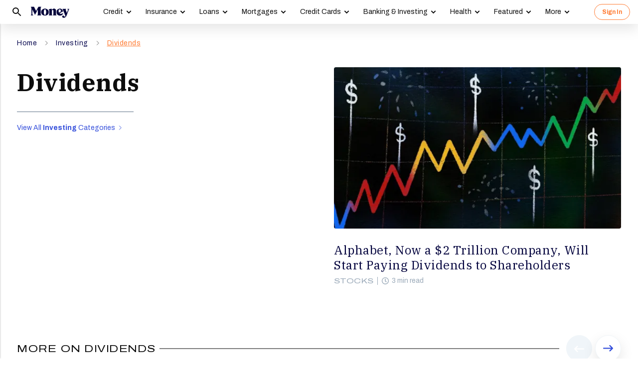

--- FILE ---
content_type: text/css; charset=UTF-8
request_url: https://money.com/money/dist/style_v3.css?v=20260106
body_size: 48806
content:
table{width:100%}html{font-family:serif;-ms-text-size-adjust:100%;-webkit-text-size-adjust:100%}body{margin:0}article,aside,details,figcaption,figure,footer,header,hgroup,main,menu,nav,section,summary{display:block}audio,canvas,progress,video{display:inline-block;vertical-align:baseline}audio:not([controls]){display:none;height:0}[hidden],template{display:none}a{background-color:rgba(0,0,0,0)}a:active,a:hover{outline:0}abbr[title]{border-bottom:1px dotted}b,strong{font-weight:bold}dfn{font-style:italic}h1{font-size:2em;margin:.67em 0}mark{background:#ff0;color:#000}small{font-size:80%}sub{font-size:75%;line-height:0;position:relative;vertical-align:baseline}sup{font-size:75%;line-height:0;position:relative}img{border:0}svg:not(:root){overflow:hidden}figure{margin:1em 40px}hr{box-sizing:content-box;height:0}pre{overflow:auto}code,kbd,pre,samp{font-family:monospace,monospace;font-size:1em}button,input,optgroup,select,textarea{color:inherit;font:inherit;margin:0}button{overflow:visible;text-transform:none}select{text-transform:none}button,html input[type=button]{-webkit-appearance:button;cursor:pointer}input[type=reset],input[type=submit]{-webkit-appearance:button;cursor:pointer}button[disabled],html input[disabled]{cursor:default}button::-moz-focus-inner{border:0;padding:0}input{line-height:normal}input::-moz-focus-inner{border:0;padding:0}input[type=checkbox],input[type=radio]{box-sizing:border-box;padding:0}input[type=number]::-webkit-inner-spin-button,input[type=number]::-webkit-outer-spin-button{height:auto}input[type=search]{-webkit-appearance:textfield;box-sizing:content-box}input[type=search]::-webkit-search-cancel-button,input[type=search]::-webkit-search-decoration{-webkit-appearance:none}fieldset{border:1px solid silver;margin:0 2px;padding:.35em .625em .75em}legend{border:0;padding:0}textarea{overflow:auto}optgroup{font-weight:bold}table{border-collapse:collapse;border-spacing:0}td,th{padding:0}html{box-sizing:border-box}*,*:before,*:after{box-sizing:border-box}.clearfix:after{clear:both;content:"";display:table}table{width:100%}td,th{text-align:left;vertical-align:middle}td>*,th>*{vertical-align:middle}td:last-child,th:last-child{text-align:right}.float-left{float:left}.float-right{float:right}.collapse-narrow{display:none}@media(min-width: 1024px){.collapse-narrow{display:block}}@media(min-width: 1024px){.narrow-only{display:none}}.is-narrow .narrow-only{display:block}.is-narrow .collapse-narrow,.collapse-narrow--table-row,.is-narrow .collapse-narrow--table-row{display:none}@media(min-width: 1024px){.mobile-only{display:none}}.desktop-only{display:none}@media(min-width: 1024px){.desktop-only{display:block}}.text-hidden{text-indent:-9999px;white-space:nowrap}main.error{min-height:400px;padding:16px}@media(min-width: 1024px){main.error{padding:48px}}.dropcap{float:left;font-size:600%;line-height:85%;padding-right:16px}.visually-hidden{position:absolute;overflow:hidden;clip:rect(0 0 0 0);height:1px;width:1px;margin:-1px;padding:0;border:0}.overflow-hidden{overflow:hidden}.editorial-program-link{color:rgba(0,0,0,.95);text-decoration:none;align-items:center;display:flex;margin:24px 0 16px}.editorial-program-link:hover,.editorial-program-link:visited{color:rgba(0,0,0,.95);text-decoration:underline}@media(min-width: 1024px){.editorial-program-link{margin:0 0 16px}}@media(min-width: 1024px){.gallery-container .editorial-program-link{margin:32px 0 -8px}}.editorial-program-name{font-size:14px;line-height:20px;font-weight:700;font-family:"IBM Plex Serif",serif;letter-spacing:1px;text-transform:uppercase;margin-right:8px}.editorial-program-name:focus{outline:none;-webkit-box-shadow:0 0 5px #4d90fe;box-shadow:0 0 0 1px #fff,0 0 0 3px #4d90fe}.editorial-program-name:active{opacity:.8}.editorial-program-logo{height:48px;width:auto}body{color:rgba(0,0,0,.95);font-family:"IBM Plex Serif",serif}pre,code{background:#f0f1f2;color:rgba(0,0,0,.95);font-family:Consolas,Monaco,monospace;padding:0 4px}.component-search .search-container{display:block}p,ol,ul{font-family:"IBM Plex Serif",serif;font-size:14px;letter-spacing:.5px;line-height:1.63;margin-top:24px;margin-bottom:24px}@media(min-width: 1024px){p,ol,ul{font-size:17px}}body .content .video-transcript .heading h3{font-family:"IBM Plex Serif",serif;font-size:14px}body .content .video-transcript .content{font-size:14px;letter-spacing:.5px;line-height:24px;text-align:left}a{color:blue;font-weight:400;text-decoration:none}a:hover,a:active,a:focus{color:#0f7bae}a.dark{color:rgba(0,0,0,.95)}a.dark:hover{color:rgba(0,0,0,.65)}a.bold{font-weight:700}.text-align-center{text-align:center}figure{margin:0}.list li{margin-top:8px;margin-bottom:8px}.dek{color:rgba(0,0,0,.95);font-family:"IBM Plex Serif",serif;font-size:18px;font-weight:bold;line-height:28px}.branding-body-text{color:rgba(0,0,0,.95)}.bg-branding-body-text{background-color:rgba(0,0,0,.95)}.branding-accent-text{color:#00659b}.bg-branding-accent-text{background-color:#00659b}.branding-accent-text-hover{color:#00659b}.bg-branding-accent-text-hover{background-color:#00659b}.branding-primary-text{color:rgba(0,0,0,.95)}.bg-branding-primary-text{background-color:rgba(0,0,0,.95)}.branding-primary{color:#fff}.bg-branding-primary{background-color:#fff}.branding-body{color:#fff}.bg-branding-body{background-color:#fff}.branding-background{color:#fff}.branding-accent{color:#00659b}.bg-branding-accent{background-color:#00659b}.bg-branding-accent-hover{background-color:#00659b}.bg-branding-secondary-accent{background-color:#00659b}.bg-branding-secondary-accent-hover{background-color:#00659b}.brand-color-gray-1{color:#f0f1f2}.brand-color-gray-2{color:#d7d7d9}.brand-color-gray-3{color:#a3a5a9}.brand-color-gray-4{color:#8b8d91}.brand-color-gray-5{color:rgba(0,0,0,.65)}.brand-color-gray-6{color:#383838}.bg-brand-color-gray-1{background:#f0f1f2}.bg-brand-color-gray-2{background:#d7d7d9}.bg-brand-color-gray-3{background:#a3a5a9}.bg-brand-color-gray-4{background:#8b8d91}.bg-brand-color-gray-5{background:rgba(0,0,0,.65)}.bg-brand-color-gray-6{background:#383838}.bg-brand-color-light{background:#fff}.bg-brand-color-dark{background:rgba(0,0,0,.95)}table{width:100%}h1,.heading-1{font-size:45px;letter-spacing:.5px}h2,.heading-2{font-size:39px;letter-spacing:.5px}h3,.heading-3{font-size:32px;letter-spacing:.5px}h4,.heading-4{font-size:28px}h5,.heading-5{font-size:24px}h6,.heading-6{font-size:20px}h1,h2,h3,h4,h5,h6,.heading-1,.heading-2,.heading-3,.heading-4,.heading-5,.heading-6{font-weight:700;font-family:"IBM Plex Serif",serif}h1 a,h2 a,h3 a,h4 a,h5 a,h6 a,.heading-1 a,.heading-2 a,.heading-3 a,.heading-4 a,.heading-5 a,.heading-6 a{color:inherit;font-weight:700}h1 a:hover,h2 a:hover,h3 a:hover,h4 a:hover,h5 a:hover,h6 a:hover,.heading-1 a:hover,.heading-2 a:hover,.heading-3 a:hover,.heading-4 a:hover,.heading-5 a:hover,.heading-6 a:hover{color:rgba(0,0,0,.65)}h1,h2,h3,h4,h5,h6,.heading-1,.heading-2,.heading-3,.heading-4,.heading-5,.heading-6{margin-top:.6em;margin-bottom:.6em}.subtitle{font-size:18px;font-weight:400;font-family:"IBM Plex Serif",serif;color:rgba(0,0,0,.65);text-transform:capitalize;margin-bottom:12px}.subtitle-twitter{font-family:"IBM Plex Serif",serif;font-size:18px;font-weight:400;margin-bottom:12px;color:#1da1f2}.page-title{font-family:"IBM Plex Serif",serif;font-weight:400;font-size:32px;line-height:35px;text-transform:capitalize;text-align:center}.page-title.page-title-24{font-size:24px}@media(min-width: 1024px){.page-title{text-align:left}}.section-title{text-transform:uppercase;font-size:12px;font-weight:700;border-left:8px solid rgba(0,0,0,.95);margin:0;padding-left:10px}.style-orange a{color:#00659b}.style-orange a:hover{color:#00659b}.style-uppercase{text-transform:uppercase}a.style-orange{color:#00659b}a.style-orange:hover{color:#00659b}a.style-black{color:rgba(0,0,0,.95)}a.style-black:hover{color:rgba(0,0,0,.65)}.heading-list,.heading-recirc-list{font-family:"IBM Plex Serif",serif;font-size:12px;line-height:24px;text-transform:uppercase;letter-spacing:1px;font-weight:700}.heading-eyebrow{font-family:"IBM Plex Serif",serif;font-weight:700;font-size:12px;line-height:16px;letter-spacing:.5px;text-transform:uppercase}.eyebrow-link{color:blue}.heading-menu{font-family:"IBM Plex Serif",serif;font-size:14px;line-height:16px;letter-spacing:1px;display:none;color:rgba(0,0,0,.65)}@media(min-width: 360px){.heading-menu{display:block}}.heading-tiny{font-family:"IBM Plex Serif",serif;font-weight:700;font-size:12px;text-transform:uppercase;color:rgba(0,0,0,.65)}.heading-content{font-size:48px;line-height:1.2;font-family:"IBM Plex Serif",serif;font-weight:400;color:#00003c}@media(max-width: 1278px){.heading-content{font-size:48px}}@media(max-width: 767px){.heading-content{font-size:32px;line-height:1.25}}@media(min-width: 1024px){.heading-content{font-size:48px;line-height:1.2}}.heading-content-small{font-family:"IBM Plex Serif",serif;font-weight:700;font-size:24px;line-height:30px}@media(min-width: 768px){.heading-content-small{font-size:24px;line-height:34px}}@media(min-width: 1024px){.heading-content-small{line-height:30px}}.heading-content-smaller{font-family:"IBM Plex Serif",serif;font-weight:700;font-size:16px;line-height:20px}.heading-content-tiny{font-family:"IBM Plex Serif",serif;font-weight:700;font-size:16px;line-height:1.3em}.heading-content-tiny-light{font-family:"IBM Plex Serif",serif;font-weight:400;font-size:14px;line-height:1.3em}.heading-bucket,.heading-bucket a{font-size:36px;font-family:"IBM Plex Serif",serif;letter-spacing:.5px;font-weight:700}.heading-gallery{font-family:"IBM Plex Serif",serif;font-weight:700;font-size:16px;letter-spacing:1px;color:rgba(0,0,0,.95)}.heading-byline{font-family:"IBM Plex Serif",serif;font-size:12px;line-height:12px;font-weight:400;color:rgba(0,0,0,.65)}.heading-tiny-team{font-family:"IBM Plex Serif",serif;font-size:12px;line-height:12px;font-weight:700}.heading-article-byline{font-family:"IBM Plex Serif",serif;font-weight:700;font-size:14px;line-height:14px;text-transform:uppercase;padding-top:6px}@media(min-width: 768px){.heading-article-byline{font-size:20px;line-height:24px;padding-top:0}}.body-caption,.body-credit{font-family:"IBM Plex Serif",serif;font-size:12px;float:left;line-height:16px;letter-spacing:0}.body-caption{color:rgba(0,0,0,.95)}.body-caption-small{font-family:"IBM Plex Serif",serif;font-size:12px;line-height:16px;font-weight:700;color:rgba(0,0,0,.65)}.body-credit{color:#a5b3c2}.credit{padding-left:16px;padding-right:16px;font-style:italic;font-size:12px;line-height:1.2;font-family:"Archivo",sans-serif;font-weight:400}@media(max-width: 1278px){.credit{font-size:12px}}@media(max-width: 767px){.credit{font-size:12px;line-height:1.2}}@media(min-width: 1024px){.credit{font-size:12.4px;padding-left:0;padding-right:4px}}.body-fine-print{font-family:"IBM Plex Serif",serif;font-size:10px;line-height:8px;letter-spacing:.5px;color:rgba(0,0,0,.65)}@media(min-width: 1024px){.body-fine-print{font-size:12px;line-height:10px;font-weight:400}}.body-bold-fine-print{font-family:"IBM Plex Serif",serif;font-size:10px;line-height:10px;letter-spacing:.5px;color:rgba(0,0,0,.65)}@media(min-width: 1024px){.body-bold-fine-print{font-size:12px;line-height:10px}}.btn-text{font-family:"IBM Plex Serif",serif;font-size:14px;font-weight:700;letter-spacing:1px;text-transform:uppercase;padding:8px 16px 10px 16px}.rule-bottom{border-bottom:1px solid #d7d7d9}.rule-bottom-light{padding-bottom:4px;border-bottom:1px solid #f0f1f2}.font-weight-thin{font-weight:400}.font-weight-normal{font-weight:400}.font-weight-book{font-weight:400}.font-weight-medium{font-weight:400}.font-weight-demi{font-weight:700}.font-weight-bold{font-weight:700}.font-weight-heavy{font-weight:700}.scale-10{font-size:10px}.scale-12{font-size:12px}.scale-14{font-size:14px}.scale-16{font-size:16px}.scale-20{font-size:20px}.scale-24{font-size:24px}.scale-28{font-size:28px}.scale-32{font-size:32px}.scale-39{font-size:39px}.scale-45{font-size:45px}.scale-56{font-size:56px}.scale-64{font-size:64px}.scale-79{font-size:79px}.scale-90{font-size:90px}.scale-112{font-size:112px}.margin-4{margin:4px}.margin-4-left{margin-left:4px}.margin-4-right{margin-right:4px}.margin-4-top{margin-top:4px}.margin-4-bottom{margin-bottom:4px}.margin-4-tb{margin-top:4px;margin-bottom:4px}.margin-4-lr{margin-left:4px;margin-right:4px}.padding-4{padding:4px}.padding-4-left{padding-left:4px}.padding-4-right{padding-right:4px}.padding-4-top{padding-top:4px}.padding-4-bottom{padding-bottom:4px}.padding-4-tb{padding-top:4px;padding-bottom:4px}.padding-4-lr{padding-left:4px;padding-right:4px}.margin-8{margin:8px}.margin-8-left{margin-left:8px}.margin-8-right{margin-right:8px}.margin-8-top{margin-top:8px}.margin-8-bottom{margin-bottom:8px}.margin-8-tb{margin-top:8px;margin-bottom:8px}.margin-8-lr{margin-left:8px;margin-right:8px}.padding-8{padding:8px}.padding-8-left{padding-left:8px}.padding-8-right{padding-right:8px}.padding-8-top{padding-top:8px}.padding-8-bottom{padding-bottom:8px}.padding-8-tb{padding-top:8px;padding-bottom:8px}.padding-8-lr{padding-left:8px;padding-right:8px}.margin-12{margin:12px}.margin-12-left{margin-left:12px}.margin-12-right{margin-right:12px}.margin-12-top{margin-top:12px}.margin-12-bottom{margin-bottom:12px}.margin-12-tb{margin-top:12px;margin-bottom:12px}.margin-12-lr{margin-left:12px;margin-right:12px}.padding-12{padding:12px}.padding-12-left{padding-left:12px}.padding-12-right{padding-right:12px}.padding-12-top{padding-top:12px}.padding-12-bottom{padding-bottom:12px}.padding-12-tb{padding-top:12px;padding-bottom:12px}.padding-12-lr{padding-left:12px;padding-right:12px}.margin-16{margin:16px}.margin-16-left{margin-left:16px}.margin-16-right{margin-right:16px}.margin-16-top{margin-top:16px}.margin-16-bottom{margin-bottom:16px}.margin-16-tb{margin-top:16px;margin-bottom:16px}.margin-16-lr{margin-left:16px;margin-right:16px}.padding-16{padding:16px}.padding-16-left{padding-left:16px}.padding-16-right{padding-right:16px}.padding-16-top{padding-top:16px}.padding-16-bottom{padding-bottom:16px}.padding-16-tb{padding-top:16px;padding-bottom:16px}.padding-16-lr{padding-left:16px;padding-right:16px}.margin-20{margin:20px}.margin-20-left{margin-left:20px}.margin-20-right{margin-right:20px}.margin-20-top{margin-top:20px}.margin-20-bottom{margin-bottom:20px}.margin-20-tb{margin-top:20px;margin-bottom:20px}.margin-20-lr{margin-left:20px;margin-right:20px}.padding-20{padding:20px}.padding-20-left{padding-left:20px}.padding-20-right{padding-right:20px}.padding-20-top{padding-top:20px}.padding-20-bottom{padding-bottom:20px}.padding-20-tb{padding-top:20px;padding-bottom:20px}.padding-20-lr{padding-left:20px;padding-right:20px}.margin-24{margin:24px}.margin-24-left{margin-left:24px}.margin-24-right{margin-right:24px}.margin-24-top{margin-top:24px}.margin-24-bottom{margin-bottom:24px}.margin-24-tb{margin-top:24px;margin-bottom:24px}.margin-24-lr{margin-left:24px;margin-right:24px}.padding-24{padding:24px}.padding-24-left{padding-left:24px}.padding-24-right{padding-right:24px}.padding-24-top{padding-top:24px}.padding-24-bottom{padding-bottom:24px}.padding-24-tb{padding-top:24px;padding-bottom:24px}.padding-24-lr{padding-left:24px;padding-right:24px}.margin-28{margin:28px}.margin-28-left{margin-left:28px}.margin-28-right{margin-right:28px}.margin-28-top{margin-top:28px}.margin-28-bottom{margin-bottom:28px}.margin-28-tb{margin-top:28px;margin-bottom:28px}.margin-28-lr{margin-left:28px;margin-right:28px}.padding-28{padding:28px}.padding-28-left{padding-left:28px}.padding-28-right{padding-right:28px}.padding-28-top{padding-top:28px}.padding-28-bottom{padding-bottom:28px}.padding-28-tb{padding-top:28px;padding-bottom:28px}.padding-28-lr{padding-left:28px;padding-right:28px}.margin-32{margin:32px}.margin-32-left{margin-left:32px}.margin-32-right{margin-right:32px}.margin-32-top{margin-top:32px}.margin-32-bottom{margin-bottom:32px}.margin-32-tb{margin-top:32px;margin-bottom:32px}.margin-32-lr{margin-left:32px;margin-right:32px}.padding-32{padding:32px}.padding-32-left{padding-left:32px}.padding-32-right{padding-right:32px}.padding-32-top{padding-top:32px}.padding-32-bottom{padding-bottom:32px}.padding-32-tb{padding-top:32px;padding-bottom:32px}.padding-32-lr{padding-left:32px;padding-right:32px}.margin-36{margin:36px}.margin-36-left{margin-left:36px}.margin-36-right{margin-right:36px}.margin-36-top{margin-top:36px}.margin-36-bottom{margin-bottom:36px}.margin-36-tb{margin-top:36px;margin-bottom:36px}.margin-36-lr{margin-left:36px;margin-right:36px}.padding-36{padding:36px}.padding-36-left{padding-left:36px}.padding-36-right{padding-right:36px}.padding-36-top{padding-top:36px}.padding-36-bottom{padding-bottom:36px}.padding-36-tb{padding-top:36px;padding-bottom:36px}.padding-36-lr{padding-left:36px;padding-right:36px}.margin-40{margin:40px}.margin-40-left{margin-left:40px}.margin-40-right{margin-right:40px}.margin-40-top{margin-top:40px}.margin-40-bottom{margin-bottom:40px}.margin-40-tb{margin-top:40px;margin-bottom:40px}.margin-40-lr{margin-left:40px;margin-right:40px}.padding-40{padding:40px}.padding-40-left{padding-left:40px}.padding-40-right{padding-right:40px}.padding-40-top{padding-top:40px}.padding-40-bottom{padding-bottom:40px}.padding-40-tb{padding-top:40px;padding-bottom:40px}.padding-40-lr{padding-left:40px;padding-right:40px}.margin-44{margin:44px}.margin-44-left{margin-left:44px}.margin-44-right{margin-right:44px}.margin-44-top{margin-top:44px}.margin-44-bottom{margin-bottom:44px}.margin-44-tb{margin-top:44px;margin-bottom:44px}.margin-44-lr{margin-left:44px;margin-right:44px}.padding-44{padding:44px}.padding-44-left{padding-left:44px}.padding-44-right{padding-right:44px}.padding-44-top{padding-top:44px}.padding-44-bottom{padding-bottom:44px}.padding-44-tb{padding-top:44px;padding-bottom:44px}.padding-44-lr{padding-left:44px;padding-right:44px}.margin-48{margin:48px}.margin-48-left{margin-left:48px}.margin-48-right{margin-right:48px}.margin-48-top{margin-top:48px}.margin-48-bottom{margin-bottom:48px}.margin-48-tb{margin-top:48px;margin-bottom:48px}.margin-48-lr{margin-left:48px;margin-right:48px}.padding-48{padding:48px}.padding-48-left{padding-left:48px}.padding-48-right{padding-right:48px}.padding-48-top{padding-top:48px}.padding-48-bottom{padding-bottom:48px}.padding-48-tb{padding-top:48px;padding-bottom:48px}.padding-48-lr{padding-left:48px;padding-right:48px}.margin-56{margin:56px}.margin-56-left{margin-left:56px}.margin-56-right{margin-right:56px}.margin-56-top{margin-top:56px}.margin-56-bottom{margin-bottom:56px}.margin-56-tb{margin-top:56px;margin-bottom:56px}.margin-56-lr{margin-left:56px;margin-right:56px}.padding-56{padding:56px}.padding-56-left{padding-left:56px}.padding-56-right{padding-right:56px}.padding-56-top{padding-top:56px}.padding-56-bottom{padding-bottom:56px}.padding-56-tb{padding-top:56px;padding-bottom:56px}.padding-56-lr{padding-left:56px;padding-right:56px}.margin-64{margin:64px}.margin-64-left{margin-left:64px}.margin-64-right{margin-right:64px}.margin-64-top{margin-top:64px}.margin-64-bottom{margin-bottom:64px}.margin-64-tb{margin-top:64px;margin-bottom:64px}.margin-64-lr{margin-left:64px;margin-right:64px}.padding-64{padding:64px}.padding-64-left{padding-left:64px}.padding-64-right{padding-right:64px}.padding-64-top{padding-top:64px}.padding-64-bottom{padding-bottom:64px}.padding-64-tb{padding-top:64px;padding-bottom:64px}.padding-64-lr{padding-left:64px;padding-right:64px}.margin-0-auto{margin:0 auto}.center-pseudo{display:inline-block;text-align:center}.center-pseudo::before{content:""}@media(min-width: 1024px){.grid-item{float:left}.grid-item.no-float{float:none}.grid-item.grid-1-of-8{width:12.5%}.grid-item.grid-2-of-8{width:25%}.grid-item.grid-3-of-8{width:37.5%}.grid-item.grid-4-of-8{width:50%}.grid-item.grid-5-of-8{width:62.5%}.grid-item.grid-6-of-8{width:75%}.grid-item.grid-7-of-8{width:87.5%}.grid-item.grid-8-of-8{width:100%}.grid-item.grid-1-of-16{width:6.25%}.grid-item.grid-2-of-16{width:12.5%}.grid-item.grid-3-of-16{width:18.75%}.grid-item.grid-4-of-16{width:25%}.grid-item.grid-5-of-16{width:31.25%}.grid-item.grid-6-of-16{width:37.5%}.grid-item.grid-7-of-16{width:43.75%}.grid-item.grid-8-of-16{width:50%}.grid-item.grid-9-of-16{width:56.25%}.grid-item.grid-10-of-16{width:62.5%}.grid-item.grid-11-of-16{width:68.75%}.grid-item.grid-12-of-16{width:75%}.grid-item.grid-13-of-16{width:81.25%}.grid-item.grid-14-of-16{width:87.5%}.grid-item.grid-15-of-16{width:93.75%}.grid-item.grid-16-of-16{width:100%}}.border{border-width:1px;border-style:solid;border-color:#d7d7d9}.border-top,.border-tr,.border-tl,.border-tlr,.border-tb{border-top-width:1px;border-top-style:solid;border-top-color:#d7d7d9}.border-bottom,.search-result.image-top,.border-br,.border-bl,.border-blr,.border-tb{border-bottom-width:1px;border-bottom-style:solid;border-bottom-color:#d7d7d9}.border-left,.search-results-pagination .page+.page,.border-bl,.border-blr,.border-tl,.border-tlr,.border-lr{border-left-width:1px;border-left-style:solid;border-left-color:#d7d7d9}.border-right,.border-blr,.border-br,.border-tlr,.border-tr,.border-lr{border-right-width:1px;border-right-style:solid;border-right-color:#d7d7d9}.bottom-rule{border-bottom:1px solid #d7d7d9}.top-rule{border-top:1px solid #d7d7d9}.icon{border:none;background:none;line-height:0;display:inline-block}.icon.size-24px svg{width:24px;height:24px}.icon.size-36px svg{width:36px;height:36px}.icon.size-48px svg{width:48px;height:48px}.icon.auto-size svg{width:auto;height:auto}@media(min-width: 1024px){.mobile-only .icon{display:none}}.desktop-only .icon{display:none}@media(min-width: 1024px){.desktop-only .icon{display:inline-block}}.icon-fansided svg{height:18px;width:80px}.social-icon.color-light path,.social-icon.color-light rect,.social-icon.color-light ellipse,.social-icon.color-light line,.social-icon.color-light polyline,.social-icon.color-light polygon{fill:#fff}.social-icon.color-gray-1 path,.social-icon.color-gray-1 rect,.social-icon.color-gray-1 ellipse,.social-icon.color-gray-1 line,.social-icon.color-gray-1 polyline,.social-icon.color-gray-1 polygon{fill:#f0f1f2}.social-icon.color-gray-2 path,.social-icon.color-gray-2 rect,.social-icon.color-gray-2 ellipse,.social-icon.color-gray-2 line,.social-icon.color-gray-2 polyline,.social-icon.color-gray-2 polygon{fill:#d7d7d9}.social-icon.color-gray-3 path,.social-icon.color-gray-3 rect,.social-icon.color-gray-3 ellipse,.social-icon.color-gray-3 line,.social-icon.color-gray-3 polyline,.social-icon.color-gray-3 polygon{fill:#a3a5a9}.social-icon.color-gray-4 path,.social-icon.color-gray-4 rect,.social-icon.color-gray-4 ellipse,.social-icon.color-gray-4 line,.social-icon.color-gray-4 polyline,.social-icon.color-gray-4 polygon{fill:#8b8d91}.social-icon.color-gray-5 path,.social-icon.color-gray-5 rect,.social-icon.color-gray-5 ellipse,.social-icon.color-gray-5 line,.social-icon.color-gray-5 polyline,.social-icon.color-gray-5 polygon{fill:rgba(0,0,0,.65)}.social-icon.color-gray-5 path,.social-icon.color-gray-5 rect,.social-icon.color-gray-5 ellipse,.social-icon.color-gray-5 line,.social-icon.color-gray-5 polyline,.social-icon.color-gray-5 polygon{fill:#383838}.social-icon.color-dark path,.social-icon.color-dark rect,.social-icon.color-dark ellipse,.social-icon.color-dark line,.social-icon.color-dark polyline,.social-icon.color-dark polygon{fill:rgba(0,0,0,.95)}.social-icon.color-accent path,.social-icon.color-accent rect,.social-icon.color-accent ellipse,.social-icon.color-accent line,.social-icon.color-accent polyline,.social-icon.color-accent polygon{fill:#00659b}.social-icon.color-accent-hover path,.social-icon.color-accent-hover rect,.social-icon.color-accent-hover ellipse,.social-icon.color-accent-hover line,.social-icon.color-accent-hover polyline,.social-icon.color-accent-hover polygon{fill:#00659b}.social-icon.color-secondary-accent path,.social-icon.color-secondary-accent rect,.social-icon.color-secondary-accent ellipse,.social-icon.color-secondary-accent line,.social-icon.color-secondary-accent polyline,.social-icon.color-secondary-accent polygon{fill:#00659b}.social-icon.color-hrule path,.social-icon.color-hrule rect,.social-icon.color-hrule ellipse,.social-icon.color-hrule line,.social-icon.color-hrule polyline,.social-icon.color-hrule polygon{fill:#d7d7d9}.social-icon.color-ribbon-primary path,.social-icon.color-ribbon-primary rect,.social-icon.color-ribbon-primary ellipse,.social-icon.color-ribbon-primary line,.social-icon.color-ribbon-primary polyline,.social-icon.color-ribbon-primary polygon{fill:#fff}.social-icon.color-ribbon-primary-text path,.social-icon.color-ribbon-primary-text rect,.social-icon.color-ribbon-primary-text ellipse,.social-icon.color-ribbon-primary-text line,.social-icon.color-ribbon-primary-text polyline,.social-icon.color-ribbon-primary-text polygon{fill:rgba(0,0,0,.95)}.social-icon.color-backdrop path,.social-icon.color-backdrop rect,.social-icon.color-backdrop ellipse,.social-icon.color-backdrop line,.social-icon.color-backdrop polyline,.social-icon.color-backdrop polygon{fill:#fff}.social-icon.color-foreground path,.social-icon.color-foreground rect,.social-icon.color-foreground ellipse,.social-icon.color-foreground line,.social-icon.color-foreground polyline,.social-icon.color-foreground polygon{fill:#fff}.social-icon.color-body-text path,.social-icon.color-body-text rect,.social-icon.color-body-text ellipse,.social-icon.color-body-text line,.social-icon.color-body-text polyline,.social-icon.color-body-text polygon{fill:rgba(0,0,0,.95)}.social-icon.color-header-text path,.social-icon.color-header-text rect,.social-icon.color-header-text ellipse,.social-icon.color-header-text line,.social-icon.color-header-text polyline,.social-icon.color-header-text polygon{fill:rgba(0,0,0,.95)}.social-icon.color-auth path,.social-icon.color-auth rect,.social-icon.color-auth ellipse,.social-icon.color-auth line,.social-icon.color-auth polyline,.social-icon.color-auth polygon{fill:#00659b}.social-icon.color-navigation path,.social-icon.color-navigation rect,.social-icon.color-navigation ellipse,.social-icon.color-navigation line,.social-icon.color-navigation polyline,.social-icon.color-navigation polygon{fill:rgba(0,0,0,.95)}.social-icon.color-gray-6 path,.social-icon.color-gray-6 rect,.social-icon.color-gray-6 ellipse,.social-icon.color-gray-6 line,.social-icon.color-gray-6 polyline,.social-icon.color-gray-6 polygon{fill:rgba(0,0,0,.65)}.social-stroke-icon.color-accent g>path:first-child{stroke:#00659b}.social-stroke-icon.color-accent g>path:not(:first-child),.social-stroke-icon.color-accent g>ellipse,.social-stroke-icon.color-accent g>circle{fill:#00659b}.social-stroke-icon.color-dark g>path:first-child{stroke:rgba(0,0,0,.95)}.social-stroke-icon.color-dark g>path:not(:first-child),.social-stroke-icon.color-dark g>ellipse,.social-stroke-icon.color-dark g>circle{fill:rgba(0,0,0,.95)}.utility-icon.color-light path,.utility-icon.color-light rect,.utility-icon.color-light ellipse,.utility-icon.color-light line,.utility-icon.color-light polyline,.utility-icon.color-light polygon{fill:#fff}.utility-icon.color-gray-1 path,.utility-icon.color-gray-1 rect,.utility-icon.color-gray-1 ellipse,.utility-icon.color-gray-1 line,.utility-icon.color-gray-1 polyline,.utility-icon.color-gray-1 polygon{fill:#f0f1f2}.utility-icon.color-gray-2 path,.utility-icon.color-gray-2 rect,.utility-icon.color-gray-2 ellipse,.utility-icon.color-gray-2 line,.utility-icon.color-gray-2 polyline,.utility-icon.color-gray-2 polygon{fill:#d7d7d9}.utility-icon.color-gray-3 path,.utility-icon.color-gray-3 rect,.utility-icon.color-gray-3 ellipse,.utility-icon.color-gray-3 line,.utility-icon.color-gray-3 polyline,.utility-icon.color-gray-3 polygon{fill:#a3a5a9}.utility-icon.color-gray-4 path,.utility-icon.color-gray-4 rect,.utility-icon.color-gray-4 ellipse,.utility-icon.color-gray-4 line,.utility-icon.color-gray-4 polyline,.utility-icon.color-gray-4 polygon{fill:#8b8d91}.utility-icon.color-gray-5 path,.utility-icon.color-gray-5 rect,.utility-icon.color-gray-5 ellipse,.utility-icon.color-gray-5 line,.utility-icon.color-gray-5 polyline,.utility-icon.color-gray-5 polygon{fill:rgba(0,0,0,.65)}.utility-icon.color-gray-5 path,.utility-icon.color-gray-5 rect,.utility-icon.color-gray-5 ellipse,.utility-icon.color-gray-5 line,.utility-icon.color-gray-5 polyline,.utility-icon.color-gray-5 polygon{fill:#383838}.utility-icon.color-dark path,.utility-icon.color-dark rect,.utility-icon.color-dark ellipse,.utility-icon.color-dark line,.utility-icon.color-dark polyline,.utility-icon.color-dark polygon{fill:rgba(0,0,0,.95)}.utility-icon.color-accent path,.utility-icon.color-accent rect,.utility-icon.color-accent ellipse,.utility-icon.color-accent line,.utility-icon.color-accent polyline,.utility-icon.color-accent polygon{fill:#00659b}.utility-icon.color-accent-hover path,.utility-icon.color-accent-hover rect,.utility-icon.color-accent-hover ellipse,.utility-icon.color-accent-hover line,.utility-icon.color-accent-hover polyline,.utility-icon.color-accent-hover polygon{fill:#00659b}.utility-icon.color-secondary-accent path,.utility-icon.color-secondary-accent rect,.utility-icon.color-secondary-accent ellipse,.utility-icon.color-secondary-accent line,.utility-icon.color-secondary-accent polyline,.utility-icon.color-secondary-accent polygon{fill:#00659b}.utility-icon.color-hrule path,.utility-icon.color-hrule rect,.utility-icon.color-hrule ellipse,.utility-icon.color-hrule line,.utility-icon.color-hrule polyline,.utility-icon.color-hrule polygon{fill:#d7d7d9}.utility-icon.color-ribbon-primary path,.utility-icon.color-ribbon-primary rect,.utility-icon.color-ribbon-primary ellipse,.utility-icon.color-ribbon-primary line,.utility-icon.color-ribbon-primary polyline,.utility-icon.color-ribbon-primary polygon{fill:#fff}.utility-icon.color-ribbon-primary-text path,.utility-icon.color-ribbon-primary-text rect,.utility-icon.color-ribbon-primary-text ellipse,.utility-icon.color-ribbon-primary-text line,.utility-icon.color-ribbon-primary-text polyline,.utility-icon.color-ribbon-primary-text polygon{fill:rgba(0,0,0,.95)}.utility-icon.color-backdrop path,.utility-icon.color-backdrop rect,.utility-icon.color-backdrop ellipse,.utility-icon.color-backdrop line,.utility-icon.color-backdrop polyline,.utility-icon.color-backdrop polygon{fill:#fff}.utility-icon.color-foreground path,.utility-icon.color-foreground rect,.utility-icon.color-foreground ellipse,.utility-icon.color-foreground line,.utility-icon.color-foreground polyline,.utility-icon.color-foreground polygon{fill:#fff}.utility-icon.color-body-text path,.utility-icon.color-body-text rect,.utility-icon.color-body-text ellipse,.utility-icon.color-body-text line,.utility-icon.color-body-text polyline,.utility-icon.color-body-text polygon{fill:rgba(0,0,0,.95)}.utility-icon.color-header-text path,.utility-icon.color-header-text rect,.utility-icon.color-header-text ellipse,.utility-icon.color-header-text line,.utility-icon.color-header-text polyline,.utility-icon.color-header-text polygon{fill:rgba(0,0,0,.95)}.utility-icon.color-auth path,.utility-icon.color-auth rect,.utility-icon.color-auth ellipse,.utility-icon.color-auth line,.utility-icon.color-auth polyline,.utility-icon.color-auth polygon{fill:#00659b}.utility-icon.color-navigation path,.utility-icon.color-navigation rect,.utility-icon.color-navigation ellipse,.utility-icon.color-navigation line,.utility-icon.color-navigation polyline,.utility-icon.color-navigation polygon{fill:rgba(0,0,0,.95)}.utility-icon.color-gray-6 path,.utility-icon.color-gray-6 rect,.utility-icon.color-gray-6 ellipse,.utility-icon.color-gray-6 line,.utility-icon.color-gray-6 polyline,.utility-icon.color-gray-6 polygon{fill:rgba(0,0,0,.65)}.icon-pinterest:hover path{fill:#f3f3f2}.image-flair .mobile-only .icon-camera-square-solid g circle{fill:#00659b}.image-flair .mobile-only .icon-camera-square-solid g path{fill:#fff}[class*=icon-print] .icon-stroke,[class*=icon-email] .icon-stroke{stroke:rgba(0,0,0,.65)}[class*=icon-print] .icon-fill,[class*=icon-email] .icon-fill{fill:rgba(0,0,0,.65)}[class*=icon-print]:hover .icon-stroke,[class*=icon-email]:hover .icon-stroke{stroke:rgba(0,0,0,.3)}[class*=icon-print]:hover .icon-fill,[class*=icon-email]:hover .icon-fill{fill:rgba(0,0,0,.3)}.icon-facebook-circle-solid path:first-child{fill:#3b5998}.icon-facebook-circle-solid:hover path:first-child{fill:#253d70}.icon-twitter-circle-solid path:first-child{fill:#1da1f2}.icon-twitter-circle-solid:hover path:first-child{fill:#1091e0}.icon-instagram-circle-solid path:first-child{fill:#b900b4}.icon-instagram-circle-solid:hover path:first-child{fill:#9b0096}.icon-pinterest-circle-solid path:first-child{fill:#bd071d}.icon-favorite-circle-solid path:first-child{fill:#060}.icon-pinterest-circle-solid:hover path:first-child{fill:#9c0618}.icon-linkedin-circle-solid path:first-child{fill:#0177b5}.icon-linkedin-circle-solid:hover path:first-child{fill:#026193}.icon-website-circle-solid path:first-child{fill:rgba(0,0,0,.65)}.icon-website-circle-solid:hover path:first-child{fill:rgba(0,0,0,.3)}.icon-youtube-circle-solid path:first-child{fill:#bd071d}.icon-youtube-circle-solid:hover path:first-child{fill:#e10101}.icon-reddit-circle-solid path:first-child{fill:#ff4500}.icon-reddit-circle-solid:hover path:first-child{fill:#e13d00}.icon-googleplus-circle-solid path:first-child{fill:#e0483a}.icon-googleplus-circle-solid:hover path:first-child{fill:#c43d30}.icon-tumblr-circle-solid path:first-child{fill:#34465d}.icon-tumblr-circle-solid:hover path:first-child{fill:#233042}.icon-whatsapp-circle-solid path:first-child{fill:#25d366}.icon-whatsapp-circle-solid:hover path:first-child{fill:#199c4a}.icon-snapchat-circle-solid path:first-child{fill:#fffb01}.icon-snapchat-circle-solid:hover path:first-child{fill:#ffda2b}img.icon-pinterest-circle-solid:hover{opacity:.9}[class*=icon-print]{display:none}@media(min-width: 768px){[class*=icon-print]{display:block}}.display-block{display:block}.display-inline-block{display:inline-block}.display-inline{display:inline}.display-none{display:none}.display-flex,.search-results-pagination,.search-result.image-top,body>.facet-menu-options .options-container,.search-results-container{display:flex}.flex-vertically-center{display:flex;justify-content:center;flex-direction:column;height:100%}.partial.headshot,.component.headshot{width:44px;height:44px;background:#f0f1f2;border-radius:50%;overflow:hidden}.partial.headshot img,.component.headshot img{width:100%}.partial.headshot img.missing,.component.headshot img.missing{width:auto;margin-left:4px;height:26px;margin-top:10px}.partial.headshot.medium,.component.headshot.medium{width:72px;height:72px}.partial.headshot.medium img.missing,.component.headshot.medium img.missing{height:72px;width:72px;margin-left:0;margin-top:6px}@media(min-width: 768px){.partial.headshot.reporter,.component.headshot.reporter{width:104px;height:104px}.partial.headshot.reporter img.missing,.component.headshot.reporter img.missing{height:104px;margin-left:9px}}.partial.headshot.pitcher,.partial.headshot.roster-player,.component.headshot.pitcher,.component.headshot.roster-player{position:relative;width:42px;height:42px}.partial.headshot.pitcher img,.partial.headshot.roster-player img,.component.headshot.pitcher img,.component.headshot.roster-player img{width:initial;max-width:49px;position:absolute;top:3px;left:-3px}.partial.headshot.extra-large-roster-player,.component.headshot.extra-large-roster-player{position:relative;width:100px;height:100px}.partial.headshot.extra-large-roster-player img,.component.headshot.extra-large-roster-player img{width:initial;max-width:100px;position:absolute;top:3px;left:-3px}.partial.headshot.extra-large-roster-player img.missing,.component.headshot.extra-large-roster-player img.missing{height:72px;width:72px;margin-left:14px;margin-top:18px}.partial.list-item,.component.list-item{position:relative}.partial.list-item .media-img,.component.list-item .media-img{width:100px;height:100px;margin-right:0}.partial.list-item .small-flair,.partial.list-item .medium-flair,.component.list-item .small-flair,.component.list-item .medium-flair{position:absolute;bottom:0;left:0}.partial.list-item .small-flair,.component.list-item .small-flair{display:none}@media(min-width: 1024px){.partial.list-item.xl,.component.list-item.xl{min-height:112px}.partial.list-item.xl .media-img,.component.list-item.xl .media-img{width:112px;height:112px}}.partial.list-item.list-item-vertical,.component.list-item.list-item-vertical{display:inline-table;align-items:stretch}.partial.reporter-list-item,.component.reporter-list-item{position:relative;overflow:hidden}.partial.tile .media-img,.partial.list-item .media-img,.partial.list-item.xl .media-img,.component.tile .media-img,.component.list-item .media-img,.component.list-item.xl .media-img{position:relative}.partial.tile .missing-image img,.partial.list-item .missing-image img,.partial.list-item.xl .missing-image img,.component.tile .missing-image img,.component.list-item .missing-image img,.component.list-item.xl .missing-image img{max-width:100%;width:100%;display:block}.partial.tile .missing-image span.icon,.partial.list-item .missing-image span.icon,.partial.list-item.xl .missing-image span.icon,.component.tile .missing-image span.icon,.component.list-item .missing-image span.icon,.component.list-item.xl .missing-image span.icon{position:absolute;bottom:0}.partial.tile .image-flair,.partial.list-item .image-flair,.partial.list-item.xl .image-flair,.component.tile .image-flair,.component.list-item .image-flair,.component.list-item.xl .image-flair{margin:16px;position:absolute;bottom:0;left:0;display:flex}@media(min-width: 768px){.partial.tile .image-flair,.partial.list-item .image-flair,.partial.list-item.xl .image-flair,.component.tile .image-flair,.component.list-item .image-flair,.component.list-item.xl .image-flair{margin:0}}.partial.tile .image-flair .duration,.partial.list-item .image-flair .duration,.partial.list-item.xl .image-flair .duration,.component.tile .image-flair .duration,.component.list-item .image-flair .duration,.component.list-item.xl .image-flair .duration{color:#fff;background:rgba(0,0,0,.8);padding:6px 8px}.partial.tile.list-item .image-flair,.partial.list-item.list-item .image-flair,.partial.list-item.xl.list-item .image-flair,.component.tile.list-item .image-flair,.component.list-item.list-item .image-flair,.component.list-item.xl.list-item .image-flair{margin:0}.partial.tile .external-logo,.partial.list-item .external-logo,.partial.list-item.xl .external-logo,.component.tile .external-logo,.component.list-item .external-logo,.component.list-item.xl .external-logo{position:absolute;max-width:40px;max-height:40px;left:0;bottom:0}.partial.tile .external-logo img,.partial.list-item .external-logo img,.partial.list-item.xl .external-logo img,.component.tile .external-logo img,.component.list-item .external-logo img,.component.list-item.xl .external-logo img{max-width:100%;max-height:100%}@media(max-width: 360px){.partial.tile .mobile-only,.partial.list-item .mobile-only,.partial.list-item.xl .mobile-only,.component.tile .mobile-only,.component.list-item .mobile-only,.component.list-item.xl .mobile-only{display:block}.partial.tile .tablet-only,.partial.list-item .tablet-only,.partial.list-item.xl .tablet-only,.component.tile .tablet-only,.component.list-item .tablet-only,.component.list-item.xl .tablet-only{display:none}.partial.tile .desktop-only,.partial.list-item .desktop-only,.partial.list-item.xl .desktop-only,.component.tile .desktop-only,.component.list-item .desktop-only,.component.list-item.xl .desktop-only{display:none}}@media(min-width: 360px){.partial.tile .mobile-only,.partial.list-item .mobile-only,.partial.list-item.xl .mobile-only,.component.tile .mobile-only,.component.list-item .mobile-only,.component.list-item.xl .mobile-only{display:block}.partial.tile .tablet-only,.partial.list-item .tablet-only,.partial.list-item.xl .tablet-only,.component.tile .tablet-only,.component.list-item .tablet-only,.component.list-item.xl .tablet-only{display:none}.partial.tile .desktop-only,.partial.list-item .desktop-only,.partial.list-item.xl .desktop-only,.component.tile .desktop-only,.component.list-item .desktop-only,.component.list-item.xl .desktop-only{display:none}}@media(min-width: 768px){.partial.tile .mobile-only,.partial.list-item .mobile-only,.partial.list-item.xl .mobile-only,.component.tile .mobile-only,.component.list-item .mobile-only,.component.list-item.xl .mobile-only{display:none}.partial.tile .tablet-only,.partial.list-item .tablet-only,.partial.list-item.xl .tablet-only,.component.tile .tablet-only,.component.list-item .tablet-only,.component.list-item.xl .tablet-only{display:block}.partial.tile .desktop-only,.partial.list-item .desktop-only,.partial.list-item.xl .desktop-only,.component.tile .desktop-only,.component.list-item .desktop-only,.component.list-item.xl .desktop-only{display:none}}@media(min-width: 1024px){.partial.tile .tablet-only,.partial.list-item .tablet-only,.partial.list-item.xl .tablet-only,.component.tile .tablet-only,.component.list-item .tablet-only,.component.list-item.xl .tablet-only{display:none}.partial.tile .desktop-only,.partial.list-item .desktop-only,.partial.list-item.xl .desktop-only,.component.tile .desktop-only,.component.list-item .desktop-only,.component.list-item.xl .desktop-only{display:block}}.partial.tout,.component.tout{text-align:center;margin:0 auto}.partial.tout h3,.component.tout h3{margin-top:0;margin-bottom:12px}.partial.tout .tout-content,.component.tout .tout-content{font-family:"IBM Plex Serif",serif;font-size:16px;line-height:1.38;margin-bottom:20px}.partial.tout .tout-content-wrapper h3,.component.tout .tout-content-wrapper h3{font-size:32px;font-family:Archivo,sans-serif;font-weight:bold;letter-spacing:.5px}.partial.tout button,.partial.tout .button-style,.component.tout button,.component.tout .button-style{border:none;background:none;color:#00659b;white-space:nowrap;padding:0;display:inline-block;text-transform:uppercase;color:inherit}.partial.tout button a,.partial.tout .button-style a,.component.tout button a,.component.tout .button-style a{border:2px solid #00659b;border-radius:3px;display:block;font-size:12px;font-weight:700;letter-spacing:1px;line-height:16px;padding:10px 12px;transition:all .1s ease-in-out;color:inherit}.partial.tout button a:hover,.partial.tout .button-style a:hover,.component.tout button a:hover,.component.tout .button-style a:hover{background:#00659b;color:#fff}.partial.tile .recipe-attribution,.component.tile .recipe-attribution{text-transform:uppercase;font-size:11px}.partial.tile .recipe-attribution-prefix,.component.tile .recipe-attribution-prefix{color:#a3a5a9}.partial.tile .recipe-attribution-branding,.component.tile .recipe-attribution-branding{font-weight:700;white-space:nowrap}.partial.ecommerce .ecommerce-info,.component.ecommerce .ecommerce-info{font-family:"IBM Plex Serif",serif;font-size:14px;line-height:18px;font-style:italic;letter-spacing:.5px;color:#060;font-weight:700}.partial.ecommerce .ecommerce-info a,.component.ecommerce .ecommerce-info a{font-family:"IBM Plex Serif",serif;font-size:14px;line-height:20px;font-weight:400;letter-spacing:0;color:rgba(0,0,0,.95);padding:1px 0;box-shadow:inset 0 -1px 0 rgba(0,0,0,.95);transition:all .1s ease-in-out;text-decoration:none;font-size:inherit;font-weight:inherit}.partial.ecommerce .ecommerce-info a:visited,.component.ecommerce .ecommerce-info a:visited{color:#595959;box-shadow:inset 0 -1px 0 #595959}.partial.ecommerce .ecommerce-info a:hover,.component.ecommerce .ecommerce-info a:hover{color:rgba(0,0,0,.95);box-shadow:inset 0 -1px 0 rgba(0,0,0,.95)}.partial.ecommerce .ecommerce-button-outer,.component.ecommerce .ecommerce-button-outer{margin-top:28px}.partial.ecommerce .ecommerce-button-outer .ecommerce-button,.component.ecommerce .ecommerce-button-outer .ecommerce-button{border:2px solid #00659b;font-family:"IBM Plex Serif",serif;font-style:normal;font-weight:700;letter-spacing:1px;line-height:1;font-size:12px;text-align:center;color:rgba(0,0,0,.95);padding:12px 16px}.partial.ecommerce .ecommerce-button-outer .ecommerce-button:hover,.component.ecommerce .ecommerce-button-outer .ecommerce-button:hover{background-color:#060;color:#fff}.list-item-vertical-5-across .partial.list-item-vertical{width:calc(20% - 8px)}.image-flair-color-twitter-blue .image-flair .play-icon-bg{fill:#1da1f2 !important}.author-block .author-link{margin-right:10px}.author-block .profile-pic img{width:48px;height:48px}.author-block .author-name-title{flex:none}.svg-label{position:absolute;overflow:hidden;clip:rect(0 0 0 0);height:1px;width:1px;margin:-1px;padding:0;border:0}.external-link-warning{display:block}.external-link-warning .external-message{position:absolute;left:-9000px;width:0;overflow:hidden}.external-link-warning:hover,.external-link-warning:visited,.external-link-warning:active,.external-link-warning:focus{z-index:2;display:block}.external-link-warning .external-message{border:1px solid blue;background-color:#fff;text-align:center;font-size:10px;color:rgba(0,0,0,.95)}.external-link-warning:hover,.external-link-warning:visited,.external-link-warning:active,.external-link-warning:focus{z-index:2}.external-link-warning:hover .external-message,.external-link-warning:visited .external-message,.external-link-warning:active .external-message,.external-link-warning:focus .external-message{position:absolute;top:44px;left:135px}.external-link-warning .external-message{z-index:100;width:150px;background-color:#fff}.external-link-warning .external-link-icon svg{margin-bottom:-8px}@media(min-width: 768px){.article-info .headline-wrapper{display:flex;align-items:center;justify-content:center}}@media print{*{background:0 0 !important;color:#000 !important;box-shadow:none !important;text-shadow:none !important}nav.main{text-align:right !important;position:absolute !important;margin-top:12px !important}nav.main .subcontainer{margin-right:12px !important;padding-right:0 !important}nav.main.full-size-nav-enabled .subcontainer{overflow:visible !important}nav.main .primary-links,nav.main .search-container,nav.main .menu{display:none !important}nav.main .logo{width:100%;margin:16px -16px !important}nav.main.full-size-nav-enabled .full-logo,nav.main .full-logo.desktop-only{display:block !important}nav.main.full-size-nav-enabled .logo.tall-only .full-logo,nav.main .full-logo.mobile-only{display:none !important}nav.main.full-size-nav-enabled .logo.short-only{opacity:1}.nav-placeholder.no-secondary-ribbon.no-utility-ribbon{display:none !important}.grid-item.grid-4-of-16{width:40% !important}.grid-item.grid-7-of-16{width:60% !important}.container-full-width{padding:0 !important}.grid-item{float:left}.grid-item.grid-1-of-8{width:12.5%}.grid-item.grid-2-of-8{width:25%}.grid-item.grid-3-of-8{width:37.5%}.grid-item.grid-4-of-8{width:50%}.grid-item.grid-5-of-8{width:62.5%}.grid-item.grid-6-of-8{width:75%}.grid-item.grid-7-of-8{width:87.5%}.grid-item.grid-8-of-8{width:100%}.component.expander .expander-inner{max-height:none !important;overflow:auto !important}.component.expander .expander-inner:after{display:none !important}.component.expander .expander-inner p{margin:0;font-size:14px !important;line-height:1.5 !important}.component.video{display:none !important}.under-nav,.bottom-recirc,.separator-line,.above-footer,#footer-gum-gum,#ratings-reviews,.ratings-reviews,.sppre_ticker,.spot-im-stars-rating-module,.spot-im-frame-inpage,.chicory-order-ingredients{display:none !important}footer,.component.feed,.component.outbrain,.component.breadcrumbs,.ad-wrapper,.teads-inread,.image.inline,.expander-button,.share,.icon-search,.tags,.recirculation-wrapper,.oembed,.docked-sharebar,.docked-sharebar-docking-container,.ugc-comments-content-container,.component.disqus-comments,.gallery-content,.gallery,.feed,.inline-article,.links-list,.footer-test,.divider-wrapper,.menu,.menu-subscribe,.icon,.logo,.sticky-action-bar,.project-callout-wrapper-video,.menu-subscribe,.article-right-rail.two-col-right-rail.sidebar-item,.main-new,.component.video,.autoAdvancePrintStyle,.karma-auto-advance-placeholder,.auto-advance-segment-values,.component.navigation-test,.primary-bylines.byline-section{display:none !important}}.partial.advertorial-lead-image .advertising-disclosure-wrapper{width:100%;position:absolute;top:0;left:0;height:30px;cursor:pointer;border-top:1px solid #e8e8e8}.partial.advertorial-lead-image .advertising-disclosure-wrapper .advertising-disclosure-title{background-color:#f8f9fb;text-align:center;text-transform:uppercase;font-family:"Roboto Condensed",serif;color:#71767b;height:30px;line-height:30px;font-size:17px}.partial.advertorial-lead-image .advertising-disclosure-wrapper .advertising-disclosure-title span{position:relative}.partial.advertorial-lead-image .advertising-disclosure-wrapper .advertising-disclosure-title span svg{position:absolute;top:50%;left:4px;transform:translateY(-50%)}.partial.advertorial-lead-image .advertising-disclosure-wrapper .advertising-disclosure-hover{display:none;position:absolute;top:30px;left:50%;min-width:270px;transform:translateX(-50%);z-index:1;background-color:#fff;border:1px solid #366990;padding:16px}.partial.advertorial-lead-image .advertising-disclosure-wrapper .advertising-disclosure-hover:before{display:block;content:" ";position:absolute;top:-6px;left:50%;width:10px;height:10px;background-color:#fff;border-top:1px solid #366990;border-right:1px solid #366990;transform:translateX(-50%) rotate(-45deg) translateY(0)}.partial.advertorial-lead-image .advertising-disclosure-wrapper:hover>.advertising-disclosure-hover,.partial.advertorial-lead-image .advertising-disclosure-wrapper:active>.advertising-disclosure-hover{display:block}.partial.advertorial-lead-image .image-and-burst{margin-top:30px}@media(min-width: 1024px){.sidebar{float:left}}@media(min-width: 1024px){.sidebar-right{float:right}}.sidebar-item{margin-left:auto;margin-right:auto;padding-left:16px;padding-right:16px}@media(min-width: 768px){.sidebar-item{padding-left:24px;padding-right:24px}}@media(min-width: 1024px){.sidebar-item{max-width:300px;padding-left:0;padding-right:0}}@media(min-width: 1024px){.sidebar-item:not(:first-child):last-child{margin-bottom:24px}}@media(min-width: 1024px){.template-gallery .sidebar-item{margin-right:inherit}}@media(min-width: 1279px){.template-gallery .sidebar-item{margin-right:auto}}.sidebar-item .component.newsletter-callout{border-top:6px solid #00659b;display:none;margin:40px auto 40px;padding:24px;text-align:center}@media(min-width: 1024px){.sidebar-item .component.newsletter-callout{display:block}}.sidebar-item .component.newsletter-callout h3{font-size:24px;font-weight:700}.sidebar-item .component.newsletter-callout .tout-content{margin-bottom:28px}.sidebar-item .component.newsletter-callout button,.sidebar-item .component.newsletter-callout .button-style{background:#060;border:none;border-radius:3px;color:#fff;width:150px}.sidebar-item .component.newsletter-callout button:hover a,.sidebar-item .component.newsletter-callout .button-style:hover a{background:#00659b}.sidebar-item .component.newsletter-callout button a,.sidebar-item .component.newsletter-callout .button-style a{border:none}.sidebar-item .component.outbrain-rail-sticky{width:300px}.container-full-width{width:100%;max-width:1260px;margin:0 auto;background:#fff;box-shadow:none;margin-bottom:4px}.container-full-width.sticky-secondary-nav{max-width:100%}.container-full-width .content,.container-full-width .sidebar{margin:0 auto}.container-full-width:after{content:"";display:table;clear:both}@media(min-width: 1024px){.container-full-width{padding:24px;margin:0 auto;margin-bottom:4px}}.container-full-width.full-page{width:100%;height:calc(100vh - 116px);padding-right:0}.container-full-width.full-page .sidebar{padding-right:16px;height:calc(100vh - 116px);overflow:auto}.container-full-width.full-page .content{height:calc(100vh - 116px)}.container-full-width.full-page .with-sidebar-right .sidebar{text-align:left}@media(min-width: 1024px){.container-full-width.with-sidebar>.content,.container-full-width.with-sidebar.component.grid>.heading,.container-full-width.with-sidebar.component.grid>.more-link,.container-full-width.with-sidebar-right>.content,.container-full-width.with-sidebar-right.component.grid>.heading,.container-full-width.with-sidebar-right.component.grid>.more-link{float:left;width:62.5%}}@media(min-width: 1024px)and (min-width: 1162px){.container-full-width.with-sidebar>.content,.container-full-width.with-sidebar.component.grid>.heading,.container-full-width.with-sidebar.component.grid>.more-link,.container-full-width.with-sidebar-right>.content,.container-full-width.with-sidebar-right.component.grid>.heading,.container-full-width.with-sidebar-right.component.grid>.more-link{width:calc(100% - 330px)}}@media(min-width: 1024px){.container-full-width.with-sidebar>.sidebar,.container-full-width.with-sidebar-right>.sidebar{float:left;width:37.5%;padding-left:32px}}@media(min-width: 1024px)and (min-width: 1162px){.container-full-width.with-sidebar>.sidebar,.container-full-width.with-sidebar-right>.sidebar{width:330px}}@media(min-width: 1024px){.container-full-width.with-sidebar .sidebar>div,.container-full-width.with-sidebar-right .sidebar>div{margin-left:auto;margin-right:auto}.container-full-width.with-sidebar .article-content,.container-full-width.with-sidebar>.article-content,.container-full-width.with-sidebar-right .article-content,.container-full-width.with-sidebar-right>.article-content{float:left;width:calc(100% - 320px);min-width:0;max-width:800px}.container-full-width.with-sidebar>.article-small-sidebar,.container-full-width.with-sidebar-right>.article-small-sidebar{width:300px}.container-full-width.with-sidebar>.content{float:right}.container-full-width.with-sidebar-right>.content{float:left}}body{background:#fff}.container-full-width.no-pad{padding:0}.container-full-width.no-border{border:none}.container-full-width.no-background{background-color:inherit}.bucket{position:relative;box-shadow:none}.bucket+.bucket{margin-top:16px}@media(min-width: 1024px){.bucket.standard .tile,.bucket.skybox .tile{float:left}.bucket.standard .tile .headline,.bucket.skybox .tile .headline{font-family:"IBM Plex Serif",serif;font-weight:700;font-size:24px;line-height:30px}.bucket.standard .tile:nth-of-type(1),.bucket.skybox .tile:nth-of-type(1){width:37.5%}}@media(min-width: 1024px)and (min-width: 1024px){.bucket.standard .tile:nth-of-type(1),.bucket.skybox .tile:nth-of-type(1){padding-right:12px}.bucket.standard .tile:nth-of-type(1) .media-body,.bucket.skybox .tile:nth-of-type(1) .media-body{margin-left:0;margin-right:0}}@media(min-width: 1024px){.bucket.standard .tile:nth-of-type(2),.bucket.skybox .tile:nth-of-type(2){width:37.5%;padding-left:12px}.bucket.standard .tile:nth-of-type(2) .media-body,.bucket.skybox .tile:nth-of-type(2) .media-body{margin-left:0;margin-right:0}.bucket.standard .tile:nth-of-type(2) .component.native-ad,.bucket.skybox .tile:nth-of-type(2) .component.native-ad{width:calc(100% - 12px);left:8px}.bucket.standard .list-container,.bucket.skybox .list-container{float:left;padding-left:24px;width:25%}.bucket.standard .list-container .list-item:first-of-type,.bucket.skybox .list-container .list-item:first-of-type{border-top:none;padding-top:0}}.no-headline .article-info{display:none}.bucket.skybox .section.group .heading{font-size:24px;text-align:center;text-transform:uppercase}.bucket.skybox .section.group .heading::after{content:"";display:block;padding-top:16px;border-bottom:4px solid rgba(0,0,0,.95)}.bucket.skybox .section.group .tile:nth-of-type(1) .heading::after{border-bottom-color:#9652e7}.bucket.skybox .section.group .tile:nth-of-type(2) .heading::after{border-bottom-color:#1dcc87}.bucket.skybox .section.group .list-container .heading::after{border-bottom-color:#2f76e8}.bucket.skybox .section.group .list-container{width:100%}@media(min-width: 1024px){.bucket.skybox .tile:nth-of-type(2) .headline{font-size:20px}.bucket.skybox .section.group .heading{font-size:16px}.bucket.skybox .section.group .heading::after{padding-top:8px}.bucket.skybox .tile:nth-of-type(1){width:33%;padding-left:0;padding-right:16px}.bucket.skybox .tile:nth-of-type(2){width:33%;padding-left:0;padding-right:16px}.bucket.skybox .section.group .list-container{width:33%;padding-left:0;padding-right:0}}@media(min-width: 1024px){.bucket.skybox.grid-3x3x3 .section.group .list-container:nth-child(1){padding-right:16px}.bucket.skybox.grid-3x3x3 .section.group .list-container:nth-child(2){padding-left:8px;padding-right:8px}.bucket.skybox.grid-3x3x3 .section.group .list-container:nth-child(3){padding-left:16px}}.bucket-pad-mobile{padding-left:16px;padding-right:16px;padding-top:16px;margin-left:auto;margin-right:auto}@media(min-width: 1024px){.bucket-pad-mobile{padding-top:0;margin-left:0;margin-right:0;padding-left:0;padding-right:0}}.list-container:last-child{margin-bottom:0}.bucket.carousel .sidebar{display:none}@media(min-width: 1024px){.bucket.carousel .sidebar{width:31.25%;display:block;padding-left:24px}}@media(min-width: 1024px){.bucket.carousel .hidden{display:none}}.bucket.carousel .selected{box-shadow:-8px 0 0 0 #00659b}@media(min-width: 1024px){.bucket.carousel .content{width:68.75%}}@media(min-width: 1024px){.bucket.columns .tile,.bucket.tout-cards .tile{width:25.5%;float:left;padding-right:24px}.bucket.columns .tile:last-child,.bucket.tout-cards .tile:last-child{padding-right:0;width:23.5%}.bucket.columns .tile .headline,.bucket.tout-cards .tile .headline{font-family:"IBM Plex Serif",serif;font-weight:700;font-size:20px;line-height:24px;letter-spacing:.5px}.bucket.columns .tile .component.native-ad,.bucket.tout-cards .tile .component.native-ad{width:calc(100% - 24px)}}@media(min-width: 1024px){.bucket.columns{font-size:0}.bucket.columns .tile{width:25.5%;float:none;display:inline-block;vertical-align:top}.bucket.columns .tile:nth-of-type(4n+0){padding-right:0;width:23.5%}.bucket.columns.grid-3x1 .tile,.bucket.columns.grid-3x2 .tile{width:34%}.bucket.columns.grid-3x1 .tile:nth-of-type(4n+0),.bucket.columns.grid-3x2 .tile:nth-of-type(4n+0){padding-right:24px;width:34%}.bucket.columns.grid-3x1 .tile:nth-of-type(3n+0),.bucket.columns.grid-3x2 .tile:nth-of-type(3n+0){padding-right:0;width:32%}}.bucket.columns.transparent-background{background:rgba(0,0,0,0)}@media(min-width: 1024px){.bucket.grid .content{font-size:0}.bucket.grid .tile{float:none;display:inline-block;vertical-align:top;width:calc(25% + 6px);padding-right:24px}.bucket.grid .tile:nth-of-type(4n+0){padding-right:0;width:calc(25% - 18px)}.bucket.grid[data-items_per_row="5"] .tile{width:calc(20% + 5px)}.bucket.grid[data-items_per_row="5"] .tile:nth-of-type(4n+0){padding-right:24px;width:calc(20% + 5px)}.bucket.grid[data-items_per_row="5"] .tile:nth-of-type(5n+0){padding-right:0;width:calc(20% - 20px)}.bucket.grid[data-items_per_row="4"] .tile{width:calc(25% + 6px)}.bucket.grid[data-items_per_row="4"] .tile:nth-of-type(4n+0){padding-right:0;width:calc(25% - 18px)}.bucket.grid[data-items_per_row="3"] .tile{width:calc(33.3333333333% + 8px)}.bucket.grid[data-items_per_row="3"] .tile:nth-of-type(4n+0){padding-right:24px;width:calc(33.3333333333% + 8px)}.bucket.grid[data-items_per_row="3"] .tile:nth-of-type(3n+0){padding-right:0;width:calc(33.3333333333% - 16px)}.bucket.grid[data-items_per_row="2"] .tile{width:calc(50% + 12px)}.bucket.grid[data-items_per_row="2"] .tile:nth-of-type(4n+0){width:calc(50% + 12px)}.bucket.grid[data-items_per_row="2"] .tile:nth-of-type(2n+0){padding-right:0;width:calc(50% - 12px)}.bucket.grid[data-items_per_row="1"] .tile{width:100%;padding-right:0}.bucket.grid[data-items_per_row="1"] .tile:nth-of-type(4n+0){padding-right:0;width:100%}.bucket.grid[data-items_per_row="5"] .heading-content,.bucket.grid[data-items_per_row="4"] .heading-content,.bucket.grid[data-items_per_row="3"] .heading-content,.bucket.grid[data-items_per_row="2"].with-sidebar-right .heading-content{font-size:20px;line-height:24px}}.bucket.grid.transparent-background{background:rgba(0,0,0,0)}.bucket.grid[data-link_position=bottom] .more-link{float:right}.component.bucket.war-image .hero .component.lazy-image.marquee_large_2x{padding-bottom:49.5%}.bucket.watch .content{display:flex;overflow-x:auto;white-space:nowrap;margin-top:8px;padding-top:16px;padding-bottom:16px;border-top:1px solid #d7d7d9;border-bottom:1px solid #d7d7d9;-webkit-overflow-scrolling:touch;-webkit-scroll-snap-type:mandatory}.bucket.watch .content article{-webkit-scroll-snap-coordinate:0% 0%}@media(min-width: 360px){.bucket.watch .content{display:block;min-width:100%}}@media(min-width: 1024px){.bucket.watch .content{display:flex;margin-top:0;padding-top:0;padding-bottom:0;border:none}}.bucket.watch .tile{white-space:normal;padding-right:0;min-width:100%}@media(min-width: 360px){.bucket.watch .tile{min-width:100%}}@media(min-width: 1024px){.bucket.watch .tile{margin-right:24px;min-width:calc(33.33% - 16px)}}.bucket.watch .tile .heading-content{font-family:"IBM Plex Serif",serif;font-weight:700;font-size:20px;line-height:24px;letter-spacing:.5px}.bucket.watch .tile .component.native-ad{width:calc(100% - 12px)}.bucket.war-image .hero .tile,.bucket.war-barge .hero .tile{position:relative}@media(min-width: 1024px){.bucket.war-image .hero .tile h3,.bucket.war-barge .hero .tile h3{font-size:32px;line-height:40px}}.bucket.war-image .heading,.bucket.war-barge .heading{display:none}@media(min-width: 768px){.bucket.war-image .hero .media-body,.bucket.war-barge .hero .media-body{position:absolute;bottom:40px;left:40px;background:#fff;padding:32px;width:50%}}.bucket.one-up{padding-bottom:0}.bucket.one-up .tile:not([data-display_option=inline_video]){position:relative}@media(min-width: 1024px){.bucket.one-up .tile:not([data-display_option=inline_video]) .cta-link{font-size:16px}}.bucket.one-up .tile:not([data-display_option=inline_video]) .media-body{margin-bottom:0}@media(min-width: 1162px){.bucket.one-up .tile:not([data-display_option=inline_video]) .media-body{position:absolute;bottom:40px;left:40px;background:#fff;padding:32px;width:50%}}@media(min-width: 1162px){.bucket.one-up .tile:not([data-display_option=inline_video]) .media-img{margin-bottom:0}}.bucket.one-up.with-sidebar-right .hero{margin-bottom:16px}@media(min-width: 768px){.bucket.one-up.with-sidebar-right .hero{margin-bottom:0}}@media(min-width: 768px){.bucket.one-up:not(.with-sidebar-right) .tile:not([data-display_option=inline_video]) .media-body{position:absolute;bottom:40px;left:40px;background:#fff;padding:32px;width:50%}}.bucket.war-image .partial.tile.media{margin-bottom:0}@media(min-width: 1024px){.bucket.war-image .partial.tile.media .media-img{margin-bottom:0}}.bucket-tab{cursor:pointer;position:relative;margin-bottom:8px}.bucket-tab:hover:not(.selected){box-shadow:-8px 0 0 0 #d7d7d9}.overlay-headline{width:100%;color:#fff;position:absolute;background:rgba(0,0,0,.8);left:0;bottom:0}.bucket .more-link{display:block;font-weight:700;font-size:12px;text-transform:uppercase;padding:12px 16px 0}@media(min-width: 768px){.bucket .more-link{display:table-cell;text-align:right;vertical-align:baseline;white-space:nowrap;padding:0 16px 0 0}}@media(min-width: 1024px){.bucket .more-link{padding:0}}.bucket .heading .type-120x60{position:absolute;top:-24px;right:0}.bucket .heading .heading-bucket{margin:0}.bucket .heading .heading-bucket svg{height:100px}@media(min-width: 768px){.bucket .heading{display:table;table-layout:fixed;width:100%}.bucket .heading .with-more-link{display:table-cell;width:75%}}@media(min-width: 1024px){.bucket .heading .heading-bucket{margin:24px 0 0 0}}.bucket.two-column:after{content:"";display:table;clear:both}.bucket.two-column .headline{font-family:"IBM Plex Serif",serif;font-weight:700;font-size:20px;line-height:24px;letter-spacing:.5px}@media(min-width: 1024px){.bucket.two-column .tile{width:50%;float:left}.bucket.two-column .tile:nth-child(odd){clear:left;padding-right:16px}.bucket.two-column .tile:nth-child(even){padding-left:16px}}.well{padding-bottom:16px}@media(min-width: 1024px){.well{padding-bottom:0}}@media(min-width: 1024px){.well .heading-content{font-size:32px;line-height:42px}}.bucket-margin{margin-left:16px;margin-right:16px}@media(min-width: 768px){.bucket-margin{margin-left:24px;margin-right:24px}}@media(min-width: 1024px){.bucket-margin{margin-left:0;margin-right:0}}.bucket.promo{font-family:"IBM Plex Serif",serif;font-size:16px;line-height:24px;color:rgba(0,0,0,.95)}.bucket.promo.container-full-width{padding:24px}.bucket.promo .promo-image img{max-width:100%}.bucket.promo .promo-list-item{position:relative;margin-top:16px;width:100%}.bucket.promo .promo-list-item .icon{position:absolute;top:50%;left:0;transform:translateY(-50%)}.bucket.promo .promo-list-item .promo-list-item-info{padding-left:56px;font-family:"IBM Plex Serif",serif;font-size:14px;line-height:16px}.bucket.promo .promo-list-item .promo-list-item-info .heading{font-weight:700;color:rgba(0,0,0,.95)}.bucket.promo .promo-list-item .promo-list-item-info .text{color:rgba(0,0,0,.65);padding-top:4px}.bucket.promo .full-width-media{width:calc(100% + 48px);max-width:calc(100% + 48px);transform:translateX(-24px)}.bucket.promo .app-links{font-size:0;width:298px}.bucket.promo .app-links .icon-app-store{margin-right:8px}@media(min-width: 1024px){.bucket.promo.container-full-width{padding:32px}.bucket.promo .promo-image,.bucket.promo .promo-list,.bucket.promo .promo-info{float:left;width:30%;padding-right:32px}.bucket.promo .promo-info{width:40%}.bucket.promo .promo-list{padding-right:0}}.bucket.recipe-search{background:rgba(0,101,155,.8);height:150px;text-align:center;overflow:hidden;margin-top:0;transform:translateZ(0)}.bucket.recipe-search:before{content:"";position:absolute;top:-200%;left:-50%;width:200%;height:700%;display:block;background-image:url("/img/foodpattern.png");opacity:.1;transform:rotate(-30deg)}.bucket.recipe-search .container{position:absolute;top:50%;transform:translateY(-50%);display:block;width:100%;vertical-align:middle}.bucket.recipe-search .container .search.desktop-only{display:none}.bucket.recipe-search .container .search.tablet-only{display:block}.bucket.recipe-search .find-recipe{display:none}.bucket.recipe-search .search-field{width:calc(100% - 32px);outline:none;background:#fff;border-width:1px 1px 1px 1px;border-style:solid;border-color:#8b8d91;font-family:"IBM Plex Serif",serif;height:50px;border-radius:5px;color:rgba(0,0,0,.95);padding-left:12px}.bucket.recipe-search .search-field::placeholder{font-style:italic}.bucket.recipe-search .button{border:none;background:rgba(0,0,0,0);position:absolute;right:32px;top:15px;padding:0}.bucket.recipe-search .button svg{width:20px;height:20px}.bucket.recipe-search .text-label{display:block;color:#fff;font-family:"IBM Plex Serif",serif;font-style:italic;font-size:12px;text-align:left;vertical-align:top;margin-bottom:6px}.bucket.recipe-search .topic-search{overflow-x:auto;display:inline-block;white-space:nowrap;text-align:left;width:100%;margin:0 auto}.bucket.recipe-search .topic-search button{background:#00659b;border-radius:5px;line-height:32px;padding:0 8px;color:#fff;border:none;margin-right:4px}.bucket.recipe-search .topic-search button .button-text{color:#fff;text-transform:uppercase;font-weight:bold;font-family:"IBM Plex Serif",serif;font-size:11px}@media(min-width: 768px){.bucket.recipe-search{height:177px}.bucket.recipe-search .container .search.desktop-only{display:block}.bucket.recipe-search .container .search.tablet-only{display:none}.bucket.recipe-search .find-recipe{display:inline-block;font-size:32px;line-height:40px;font-family:"IBM Plex Serif",serif;font-weight:700;color:#fff;margin-right:12px;vertical-align:middle}.bucket.recipe-search .search-field{border-radius:5px 0 0 5px;border-right-width:0;width:55%;padding-right:50px}.bucket.recipe-search .button{background:#00659b;height:50px;width:50px;border-radius:0 5px 5px 0;border-width:1px 1px 1px 0;border-style:solid;border-color:#8b8d91;position:static;vertical-align:top}.bucket.recipe-search .button .icon-search{display:block !important}.bucket.recipe-search .button svg{width:20px;height:20px}.bucket.recipe-search .text-label{display:inline-block;margin-bottom:0;line-height:32px}.bucket.recipe-search .topic-search{text-align:center;width:auto}}@media(min-width: 768px)and (min-width: 1024px){.bucket.recipe-search .text-label{font-size:16px}}.component.grid-2x2 .grid-2x2-list{display:flex;flex-wrap:wrap}.component.grid-2x2 .grid-2x2-list .list-item{width:100%}@media(min-width: 1024px){.component.grid-2x2 .grid-2x2-list .list-item{width:calc(50% - 12px);margin-right:24px}.component.grid-2x2 .grid-2x2-list .list-item:nth-child(odd){margin-right:0}}.bucket.hide-deks .article-info-extended,.barge.hide-deks .article-info-extended{display:none}.bucket.text-link-bucket{display:flex;flex-wrap:wrap;text-transform:capitalize}.bucket.text-link-bucket .text-link-left{text-align:center;align-items:center;flex:0 0 100%}.bucket.text-link-bucket .text-link-left .lazy-image{position:unset}.bucket.text-link-bucket .text-link-left .lazy-image .inner-container{position:unset}@media(min-width: 360px){.bucket.text-link-bucket .text-link-left{position:relative;overflow:hidden;width:200px;height:300px}}@media(min-width: 450px){.bucket.text-link-bucket .text-link-left{height:400px}}@media(min-width: 600px){.bucket.text-link-bucket .text-link-left{height:500px}}@media(min-width: 720px){.bucket.text-link-bucket .text-link-left{height:600px}}@media(min-width: 768px){.bucket.text-link-bucket .text-link-left{height:710px}}@media(min-width: 1024px){.bucket.text-link-bucket .text-link-left{width:100%;height:auto}}.bucket.text-link-bucket .text-link-left img{width:100%;height:auto}@media(min-width: 360px){.bucket.text-link-bucket .text-link-left img{position:absolute;left:50%;top:50%;transform:translate(-50%, -50%);max-width:none;max-height:none}}@media(min-width: 1024px){.bucket.text-link-bucket .text-link-left img{position:relative;transform:none;left:unset;top:unset;max-width:100%;max-height:100%}}@media(min-width: 1024px){.bucket.text-link-bucket .text-link-left{flex:1 1 30%}}.bucket.text-link-bucket .links-items{align-items:center;flex:0 0 100%;padding:0 16px}@media(min-width: 768px){.bucket.text-link-bucket .links-items{padding:0 32px}}.bucket.text-link-bucket .links-items p{border-bottom:1px solid #d7d7d9}.bucket.text-link-bucket .links-items .headline{font-family:"IBM Plex Serif",serif;font-weight:700;font-size:24px;line-height:30px;font-size:28px}.bucket.text-link-bucket .links-items .deck-link{font-size:12px;font-weight:700}.bucket.text-link-bucket .links-items .text-link-2x2{display:flex;flex-wrap:wrap}.bucket.text-link-bucket .links-items .text-link-2x2-list{word-wrap:break-word;width:calc((100% - 72px)/3);margin-right:24px}.bucket.text-link-bucket .links-items .text-link-2x2-list .headline{color:#00659b;font-family:"IBM Plex Serif",serif;font-size:20px;font-weight:normal;text-transform:uppercase}.bucket.text-link-bucket .links-items .text-link-2x2-list .list-item{font-size:14px}.bucket.text-link-bucket .links-items .text-link-2x2-list .list-item a{color:inherit}.bucket.text-link-bucket .links-items .text-link-2x2-list .list-item a:hover{color:#00659b}@media(min-width: 360px){.bucket.text-link-bucket .links-items .text-link-2x2-list{flex:0 0 100%;padding-bottom:16px}}@media(min-width: 768px){.bucket.text-link-bucket .links-items .text-link-2x2-list{flex:0 0 auto}}.bucket.text-link-bucket .text-link-right{background:rgba(0,101,155,.2)}@media(min-width: 1024px){.bucket.text-link-bucket .text-link-right{flex:1 1 63%}}.bucket.text-link-bucket .text-link-right .text-link-2x2-list{width:calc(50% - 12px)}.bucket.text-link-bucket .text-link-right .text-link-2x2-list:nth-child(even){margin-right:0}.bucket.tout-cards .tile{margin-bottom:18px}.bucket.tout-cards .tile .button-style a:after{content:"→"}@media(min-width: 1024px){.bucket.tout-cards .tile{border:1px solid #f0f1f2;margin-bottom:0;padding:18px;-webkit-box-shadow:0 2px 2px 0 rgba(0,0,0,.2);-moz-box-shadow:0 2px 2px 0 rgba(0,0,0,.2);box-shadow:0 2px 2px 0 rgba(0,0,0,.2)}.bucket.tout-cards .tile.tout-no-image{border:0;box-shadow:none}.bucket.tout-cards .tile.tout-no-image:first-child{padding-left:0}.bucket.tout-cards .tile.tout-no-image .headline{font-family:"IBM Plex Serif",serif;font-size:28px;line-height:38px}}@media(min-width: 1024px){.bucket.tout-cards.touts-x3 .content{display:-webkit-box;display:-moz-box;display:-ms-flexbox;display:-moz-flex;display:-webkit-flex;display:flex;-webkit-flex-wrap:wrap;flex-wrap:wrap}}.bucket.tout-cards.touts-x3 .tile{margin-bottom:28px}@media(min-width: 1024px){.bucket.tout-cards.touts-x3 .tile{width:31.75%;margin-left:2.375%;min-height:328px}.bucket.tout-cards.touts-x3 .tile:nth-child(3n+1){margin-left:0}.bucket.tout-cards.touts-x3 .tile:nth-child(3n+0){padding-right:18px}}.bucket.tout-cards.touts-x4{margin-bottom:18px}@media(min-width: 1024px){.bucket.tout-cards.touts-x4 .content{display:-webkit-box;display:-moz-box;display:-ms-flexbox;display:-moz-flex;display:-webkit-flex;display:flex;-webkit-flex-wrap:wrap;flex-wrap:wrap}}@media(min-width: 1024px){.bucket.tout-cards.touts-x4 .tile{width:23%;margin-left:2.5%;min-height:290px}.bucket.tout-cards.touts-x4 .tile:nth-child(4n+1){margin-left:0}.bucket.tout-cards.touts-x4 .tile:nth-child(4n+0){padding-right:18px}}.bucket.landing-hero{margin-bottom:20px}@media(min-width: 1024px){.bucket.landing-hero{margin-bottom:0}}@media(min-width: 768px){.bucket.landing-hero .component.video .video-inner-container{padding-bottom:33.25%}}.bucket.landing-hero.with-sidebar-right .content{margin-bottom:20px}@media(min-width: 1024px){.bucket.landing-hero.with-sidebar-right .content{width:calc(100% - 330px)}}@media(min-width: 768px){.bucket.landing-hero.with-sidebar-right .content .video-inner-container{padding-bottom:45.25%}}.bucket.landing-hero.with-sidebar-right .sidebar-right{text-align:center;margin-bottom:20px}@media(min-width: 1024px){.bucket.landing-hero.with-sidebar-right .sidebar-right{padding-left:24px}}.bucket.landing-hero .content{position:relative}.bucket.landing-hero .button-style a:after{content:"→"}.bucket.landing-hero .media-display{max-height:400px;overflow:hidden}.bucket.landing-hero .media-display.hero-video{max-height:none}.bucket.landing-hero .hero-video .media-body{position:relative;top:0;left:0;transform:none;background-color:rgba(0,0,0,0);color:rgba(0,0,0,.95);padding:0;text-align:left;width:100%;padding-left:16px;padding-right:16px}@media(min-width: 1024px){.bucket.landing-hero .hero-video .media-body{padding-left:0;padding-right:0}}.bucket.landing-hero .hero-video .media-body .media-heading{font-size:24px;line-height:30px}.bucket.landing-hero .hero-video .video-inner-container .inner-container img{max-width:none}.bucket.landing-hero .media-body{position:absolute;top:50%;left:50%;transform:translate(-50%, -50%);background-color:rgba(0,0,0,.8);color:#fff;margin:0;padding:24px;text-align:center;width:80%}.bucket.landing-hero .media-body .media-heading{font-size:20px;line-height:30px}@media(min-width: 768px){.bucket.landing-hero .media-body .media-heading{font-size:28px;line-height:38px}}@media(min-width: 1024px){.bucket.landing-hero .media-body{width:70%}.bucket.landing-hero .media-body .media-heading{font-size:34px;line-height:44px}}@media(min-width: 1024px){.bucket.image-link-tout.grid-3x1 .promo-tout,.bucket.image-link-tout.grid-3x2 .promo-tout{width:30%}.bucket.image-link-tout.grid-4x1 .promo-tout,.bucket.image-link-tout.grid-4x2 .promo-tout{width:22%}.bucket.image-link-tout.grid-4x2 .section.group,.bucket.image-link-tout.grid-3x2 .section.group{flex-wrap:wrap}.bucket.image-link-tout .section.group{display:flex;justify-content:space-around}.bucket.image-link-tout .section.group::before{content:none}}.bucket .sidebar .ad-container+.ad-sticky-container{margin-top:16px}.section-container{overflow:hidden}.section-container:first-child{margin-top:0}.section .share{display:flex;align-items:center;justify-content:center}.media{display:flex;align-content:flex-start}.media-body{flex:1}.media.vertically-center{align-items:center}.media-img{display:block}.media-img>img{max-width:100%}.media.media-wrap:after{content:"";display:table;clear:both}.media.inline{display:inline-flex}.media-wrap .media-body{display:block;text-align:left}.media-wrap .media-body:after{content:"";display:table;clear:both}.media-wrap .media-img{float:left;display:block;padding-right:10px}.image-right>.media-wrap .media-img{float:right;margin-right:0;padding-left:10px}.image-top>.media-wrap .media-img{float:none;padding:0}.image-top{display:block}.image-top .media-img{margin-right:0}.media-heading{display:block;margin-top:0}.stacked{display:block;margin:0}.stacked .media-img,.stacked .media-body{float:none;display:block;margin-right:0}.barge-pad-mobile{margin-left:16px;margin-right:16px;line-height:20px}@media(min-width: 768px){.barge-pad-mobile{margin-left:24px;margin-right:24px}}@media(min-width: 1024px){.barge-pad-mobile{margin-left:0;margin-right:0}}.article-info-extended.has-list-items{margin-bottom:24px}@media(min-width: 1162px){.article-info-extended.has-list-items{padding-top:8px;padding-right:24px}}@media(min-width: 1162px){.article-info-list-items.has-list-items{padding-top:12px}.article-info-list-items.has-list-items .list-item .media-body{margin-right:0}}@media(min-width: 1162px){.article-info-list-items.has-list-items,.article-info-extended.has-list-items{float:left;width:50%;padding-bottom:0}}.article-info-list-items article:last-child{margin-bottom:0}@media(min-width: 1024px){.barge .marquee{display:flex;flex-wrap:wrap}.barge .marquee .tile{width:calc(50% - 24px)}.barge .marquee .tile:first-child{margin-right:24px}.barge .pair{display:flex;flex-wrap:wrap}.barge .pair .tile{width:calc(50% - 12px)}.barge .pair .tile:nth-child(2n){margin-right:24px}.barge .pair .tile:first-child{width:100%;padding:0}.mini-barge .marquee .tile{width:calc(50% - 12px);margin-right:24px}.mini-barge .marquee .tile:first-child{width:100%}.mini-barge .marquee .tile:nth-of-type(2n){margin-right:0}.mini-barge .marquee .tile:nth-child(3){padding-right:0}.mini-barge .marquee .tile:nth-child(3) .component.native-ad{width:calc(100% - 16px)}.war-barge .marquee .tile{width:calc(33.33% - 16px);padding-left:0;margin-right:24px}.war-barge .marquee .tile:nth-child(2) .component.native-ad{width:calc(100% - 65px);left:8px}.war-barge .marquee .tile:nth-child(4){margin-right:0}.marquee-barge{padding-top:0}.marquee-barge .hero:after{content:"";display:table;clear:both}.marquee-barge .hero .media-img{margin-left:-32px;margin-right:-32px}.marquee-barge .hero .media-body.article-info{float:left;width:calc(100% - 324px);margin-bottom:24px}.marquee-barge .hero .ad-container{float:right}.marquee-barge .marquee:after{content:"";display:table;clear:both}.marquee-barge .marquee .tile:nth-child(1),.marquee-barge .marquee .tile:nth-child(2),.marquee-barge .marquee .tile:nth-child(3){flex-grow:1;width:33%;padding:0}.marquee-barge .marquee .tile:nth-child(1){padding-right:16px}.marquee-barge .marquee .tile:nth-child(2){padding-left:8px;padding-right:8px}.marquee-barge .marquee .tile:nth-child(3){padding-left:16px}.marquee-barge .pair .tile:nth-child(1),.marquee-barge .pair .tile:nth-child(2){flex-grow:1;width:50%;padding:0}.marquee-barge .pair .tile:nth-child(1){padding-right:8px}.marquee-barge .pair .tile:nth-child(2){padding-left:8px}.barge.container-full-width .sidebar{padding-left:24px}.barge.container-full-width .component.outbrain{display:none}.hero-grid.container-full-width.with-sidebar-right .content{position:relative;width:100%;float:none}.hero-grid.container-full-width.with-sidebar-right .content .partial.hero .article-info{display:none}.hero-grid.container-full-width.with-sidebar-right .content.left-rail{max-width:calc(100% - 324px);float:left}.hero-grid.container-full-width.with-sidebar-right .content.left-rail .partial.marquee:after,.hero-grid.container-full-width.with-sidebar-right .content.left-rail .partial.marquee:first-child:after{content:"";display:table;clear:both}.hero-grid.container-full-width.with-sidebar-right .content.left-rail .partial.marquee article,.hero-grid.container-full-width.with-sidebar-right .content.left-rail .partial.marquee:first-child article{float:left;margin-right:0;padding-right:24px;width:50%}.hero-grid.container-full-width.with-sidebar-right .sidebar{float:left;max-width:324px}.standard-barge.swimsuit .partial.marquee .tile,.image-link-barge .partial.marquee .tile{margin-right:24px}.image-link-barge .content.left-rail .promo-tout{float:left;width:50%;clear:unset;height:400px;padding-right:24px}}.image-link-barge .promo-tout{float:left;width:50%}@media(max-width: 360px){.image-link-barge .content.left-rail{display:flex;flex-wrap:wrap}.image-link-barge .content.left-rail .promo-tout{display:inline-block;padding:0 10px;margin:10px 0}.image-link-barge .sidebar{clear:both}}.war-barge .content.left-rail{width:100%}.component.sticky-secondary-nav.no-max-width{max-width:100%}.secondary-nav{margin-top:0;margin-bottom:0;text-align:center;border-bottom:solid 1px #d7d7d9;-webkit-padding-start:0}.secondary-nav li{display:inline-block;list-style:none;margin-left:20px}.secondary-nav li:nth-child(1){margin-left:0}.secondary-nav li a{text-transform:uppercase;font-size:12px;font-weight:700;font-family:"IBM Plex Serif",serif;color:#383838;letter-spacing:1px}.secondary-nav li a:hover{color:#00659b}.secondary-nav.secondary-nav-fixed{position:fixed;z-index:300;top:60px;background:#fff;width:100%;border-top:1px solid #d7d7d9;padding-top:8px;padding-bottom:8px}.sticky-secondary-nav .secondary-nav-logo{position:fixed;right:5px;top:60px;z-index:1000;display:none}.sticky-secondary-nav .secondary-nav-logo img{width:30px}@media(min-width: 1024px){.sticky-secondary-nav .secondary-nav-logo.show{display:block}}.sticky-secondary-nav .secondary-nav-logo-text{font-family:"IBM Plex Serif",serif;font-size:8px;font-weight:400;line-height:9px;letter-spacing:.5px;text-transform:uppercase;margin-top:3px;text-align:center;float:left}@media(min-width: 1024px){.sidebar{float:left}}@media(min-width: 1024px){.sidebar-right{float:right;position:sticky;top:40px;height:calc(100vh - 60px);overflow-x:hidden;overflow-y:auto;scrollbar-width:none;-ms-overflow-style:none}.sidebar-right::-webkit-scrollbar{width:0;height:0}}.sidebar-item{margin-left:auto;margin-right:auto;padding-left:16px;padding-right:16px}@media(min-width: 768px){.sidebar-item{padding-left:24px;padding-right:24px}}@media(min-width: 1024px){.sidebar-item{max-width:300px;padding-left:0;padding-right:0}}.sidebar-item .component.newsletter-callout{border-top:6px solid #00659b;display:none;margin:40px auto 40px;padding:24px;text-align:center}@media(min-width: 1024px){.sidebar-item .component.newsletter-callout{display:block}}.sidebar-item .component.newsletter-callout h3{font-size:24px;font-weight:700}.sidebar-item .component.newsletter-callout .tout-content{margin-bottom:28px}.sidebar-item .component.newsletter-callout button,.sidebar-item .component.newsletter-callout .button-style{background:#060;border:none;border-radius:3px;color:#fff;width:150px}.sidebar-item .component.newsletter-callout button:hover a,.sidebar-item .component.newsletter-callout .button-style:hover a{background:#00659b}.sidebar-item .component.newsletter-callout button a,.sidebar-item .component.newsletter-callout .button-style a{border:none}.template-section.karma-site-container.docked .secondary-nav.secondary-nav-fixed{top:182px}table{width:100%}@media(min-width: 1162px){.container-full-width.with-sidebar>.article.content,.container-full-width.with-sidebar>.article-content,.container-full-width.with-sidebar-right>.article.content,.container-full-width.with-sidebar-right>.article-content{width:68.75%}.container-full-width.with-sidebar>.article.sidebar,.container-full-width.with-sidebar-right>.article.sidebar{width:31.25%}}.container-full-width.center-content .article-header{margin-left:auto;margin-right:auto}.container-full-width.center-content .article.content.body .padded>*{margin-left:auto;margin-right:auto}.container-full-width.center-content .article.content.body .padded>table,.container-full-width.center-content .article.content.body .padded p,.container-full-width.center-content .article.content.body .padded .caption,.container-full-width.center-content .article.content.body .padded .inline-article,.container-full-width.center-content .article.content.body .padded .component.video,.container-full-width.center-content .article.content.body .padded .disclosure-inner,.container-full-width.center-content .article.content.body .padded .content-width{max-width:688px}main.article .padded,.mdex-test .article-container>.content .padded{padding-left:16px;padding-right:16px;max-width:700px;margin-left:auto;margin-right:auto}main.article .padded a[name]:empty,main.article .padded span[id]:empty,.mdex-test .article-container>.content .padded a[name]:empty,.mdex-test .article-container>.content .padded span[id]:empty{display:block;position:relative;top:-48px;visibility:hidden}@media(min-width: 768px){main.article .padded a[name]:empty,main.article .padded span[id]:empty,.mdex-test .article-container>.content .padded a[name]:empty,.mdex-test .article-container>.content .padded span[id]:empty{top:calc(-48px - 90px - 32px)}}main.article .padded .full-width-media,.mdex-test .article-container>.content .padded .full-width-media{width:calc(100% + 32px);max-width:calc(100% + 32px);transform:translateX(-16px)}main.article .padded .full-width-media .lazy-image,.mdex-test .article-container>.content .padded .full-width-media .lazy-image{display:table}@media(min-width: 768px){main.article .padded .full-width-media.gallery,.mdex-test .article-container>.content .padded .full-width-media.gallery{padding-left:16px;padding-right:16px}main.article .padded .full-width-media.gallery .slide-info,main.article .padded .full-width-media.gallery .subheading-gallery,main.article .padded .full-width-media.gallery .caption,.mdex-test .article-container>.content .padded .full-width-media.gallery .slide-info,.mdex-test .article-container>.content .padded .full-width-media.gallery .subheading-gallery,.mdex-test .article-container>.content .padded .full-width-media.gallery .caption{padding-left:0;padding-right:0}}@media(min-width: 1024px){main.article .padded .full-width-media.gallery,.mdex-test .article-container>.content .padded .full-width-media.gallery{padding-left:0;padding-right:0}}main.article .padded .full-width-media.gallery .owl-prev.disabled,.mdex-test .article-container>.content .padded .full-width-media.gallery .owl-prev.disabled{display:none}@media(min-width: 768px){main.article .padded,.mdex-test .article-container>.content .padded{padding-left:24px;padding-right:24px;min-width:754px;max-width:1024px}}@media(min-width: 1024px){main.article .padded,.mdex-test .article-container>.content .padded{padding-left:56px;padding-right:56px;min-width:651px;max-width:none}main.article .padded .full-width-media,.mdex-test .article-container>.content .padded .full-width-media{width:calc(100% + 112px);max-width:calc(100% + 112px);transform:translateX(-56px)}}main.article .dek,.mdex-test .article-container>.content .dek{padding-left:16px;padding-right:16px;text-align:center}@media(min-width: 1024px){main.article .dek,.mdex-test .article-container>.content .dek{text-align:left;padding-left:56px;padding-right:56px}}main.article .quick-hit h4,.mdex-test .article-container>.content .quick-hit h4{color:#00659b}main.article .quick-hit li,.mdex-test .article-container>.content .quick-hit li{margin-left:20px;display:list-item;color:rgba(0,0,0,.65);font-family:"IBM Plex Serif",serif;font-weight:normal}main.article .intro-top,.mdex-test .article-container>.content .intro-top{position:relative;margin-bottom:0}main.article .article.content.body .component.lazy-image>img,.mdex-test .article-container>.content .article.content.body .component.lazy-image>img{max-height:600px;width:auto}main.article .article.content.body .image-wrapper,.mdex-test .article-container>.content .article.content.body .image-wrapper{position:relative;background-color:#fff}main.article .article.content.body .component.expander .expander-inner,.mdex-test .article-container>.content .article.content.body .component.expander .expander-inner{max-height:none}main.article .article.content.body .component.expander .expander-button,.mdex-test .article-container>.content .article.content.body .component.expander .expander-button{border-top:1px solid #00659b;margin-top:24px}main.article .article.content.body .component.expander .expander-button .open-button,.mdex-test .article-container>.content .article.content.body .component.expander .expander-button .open-button{margin:0 auto;display:table;width:220px;height:44px;border:1px solid #00659b;border-radius:100px;text-align:center;padding-top:13px;margin-top:-30px;background-color:#fff}@media(min-width: 1024px){main.article .article.content.body .component.expander .expander-button,.mdex-test .article-container>.content .article.content.body .component.expander .expander-button{display:none}}.author{letter-spacing:.5px;font-size:12px;line-height:1.2;font-family:"Archivo",sans-serif;font-weight:400}@media(max-width: 1278px){.author{font-size:12px}}@media(max-width: 767px){.author{font-size:12px;line-height:1.2}}@media(min-width: 1024px){.author{letter-spacing:.5px}}.author .byline-author .byline-modal{padding:20px 133px 20px 20px;display:none;position:absolute;width:478px;min-height:182px;border:1px solid #f0f5f9;border-radius:8px;background-color:#fff;box-shadow:0 10px 27px rgba(0,0,0,.1);z-index:10;font-weight:400;margin-top:-1px}@media(max-width: 767px){.author .byline-author .byline-modal{top:unset;left:50%;transform:translate(-50%, 12px)}}.author .byline-author .byline-modal img{position:absolute;top:20px;right:5px;width:123px}.author .byline-author .byline-modal .byline-name{margin-bottom:5px;display:block;font-size:17px;font-weight:700}.author .byline-author .byline-modal .byline-bio{margin:16px 0}.author .byline-author .byline-modal ul{margin:0;padding:0 0 0 17px;font-size:12px;font-family:Archivo,sans-serif;line-height:1}.author .byline-author .byline-modal ul li{margin-top:4px}.author .byline-author .byline-modal .byline-link{margin-top:16px;display:block;font-weight:700}@media(max-width: 767px){.author .byline-author .byline-modal{padding:20px;width:340px}.author .byline-author .byline-modal .byline-header{display:flex}.author .byline-author .byline-modal .byline-header>div{display:flex;flex-direction:column;justify-content:center}.author .byline-author .byline-modal .byline-header>div>div{font-weight:400}.author .byline-author .byline-modal .byline-bio{margin-top:0}.author .byline-author .byline-modal img{position:relative;top:-5px;right:6px;width:82px}}.author .byline-author:hover .byline-modal,.author .byline-author:active .byline-modal{display:block}.author .author-name{text-transform:capitalize;color:#3750dc;display:inline-block;line-height:1.5}.author .author-name .byline-comma{font-weight:400}.author .timestamp{color:rgba(0,0,0,.65)}.author .author-text{text-align:center;color:#5d7285}@media(min-width: 1024px){.author .author-text{text-align:left}}.author .author-text .author-block[data-expander-id=byline]:after{content:"";width:.8em;height:.8em;background-color:rgba(0,0,0,0);display:inline-block;position:absolute;border-right:2px solid #587287;border-bottom:2px solid #587287;transform:translate(50%, 0) rotate(45deg)}@media(min-width: 768px){.author .author-text .author-block[data-expander-id=byline]:after{display:none}}.author .author-text [data-expand-id=byline]>div.published-at,.author .author-text [data-expand-id=byline] div.last-updated{display:block !important;margin-top:2px}@media(min-width: 768px){.author .author-text [data-expand-id=byline]>div.published-at,.author .author-text [data-expand-id=byline] div.last-updated{display:none !important}}.author .author-text>div.collapse{display:none !important}@media(min-width: 768px){.author .author-text>div.collapse{display:inline !important}.author .author-text>div.collapse>.published-at{display:none !important}.author .author-text>div.collapse>.author-block{display:inline-block !important}}.author .author-text>div.expand{display:block}.author .author-text>div.expand>div{display:block}@media(min-width: 768px){.author .author-text>div.expand>div{display:inline}}.author .author-text>div.expand>.published-at{display:none}.author .author-text>div.expand>.published-at.modified-published-at{display:block !important;margin-bottom:4px}.author .author-text .timestamp.published-date{display:block !important}.author .author-text .timestamp.published-date:not(.no-authors)>span:not(.read-time):after{display:inline;content:" | "}.author .author-text .timestamp.published-date>span b{color:#5d7285}.author .author-text .timestamp.published-date>span.modified-originally-published{display:none}@media(min-width: 768px){.author .author-text .timestamp.published-date>span.modified-originally-published{display:inline}}.author .author-text>div{display:block;margin:0 0 2px 0}@media(max-width: 767px){.author .author-text>div{margin:0}}.author .author-text>div.timestamp{margin:4px 0 0 0}@media(max-width: 767px){.author .author-text>div.timestamp{margin:2px 0 0 0}}@media(min-width: 768px){.author .author-text>div{display:inline-block}}.author .author-text>div.author-block{font-weight:700}.author .author-text>div.author-block .author-name{font-weight:400}.author .author-text>div[data-expander-id=byline]{display:flex;flex-wrap:wrap}@media(min-width: 768px){.author .author-text>div[data-expander-id=byline]>.author-block{margin-right:4px}.author .author-text>div[data-expander-id=byline]>.author-block::before{display:none}.author .author-text>div[data-expander-id=byline]>.author-block::after{content:" | "}.author .author-text>div[data-expander-id=byline]>.author-block:last-child::after{content:""}.author .author-text>div[data-expander-id=byline]>.author-block:last-child{margin-right:0}}@media(min-width: 768px){.author .author-text>div[data-expand-id=byline]>.author-block{margin-right:4px}.author .author-text>div[data-expand-id=byline]>.author-block::before{display:none}.author .author-text>div[data-expand-id=byline]>.author-block::after{content:" | "}.author .author-text>div[data-expand-id=byline]>.author-block:last-child::after{content:""}.author .author-text>div[data-expand-id=byline]>.author-block:last-child{margin-right:0}}.author .icon-twitter{height:20px;width:20px;vertical-align:middle}.author .icon-twitter svg{transform:scale(0.5);position:relative;left:-8px;top:-9px}.article-header{margin:0 auto;max-width:688px}.article-header .article-info{padding-top:32px;padding-left:16px;padding-right:16px}.article-header .article-info.article-info-2{padding-top:0}@media(min-width: 768px){.article-header .article-info{padding-top:32px;padding-left:24px;padding-right:24px}}@media(min-width: 1024px){.article-header .article-info{padding-top:0;padding-left:0;padding-right:0}}@media(min-width: 1024px){.body.content:not(.gallery){margin-bottom:12px}}.body.content:not(.gallery)>*{margin-left:auto;margin-right:auto}.body.content:not(.gallery) img{max-width:100%}.body.content:not(.gallery) p>a.money-af{color:#ff7c34;font-size:17px;border-bottom:none;text-decoration:none}.body.content:not(.gallery) p>a.money-af:hover{background-color:rgba(255,124,52,.2)}.body.content:not(.gallery) ul>li>a.money-af{font-size:14px;color:#000;text-decoration:underline;font-weight:700}@media(min-width: 1024px){.body.content:not(.gallery) ul>li>a.money-af{font-size:18px}}.body.content:not(.gallery) ul>li>a.money-af:after{display:none}.body.content:not(.gallery) a{color:#000;text-decoration:underline;font-weight:700}.body.content:not(.gallery) a.underline{border-bottom:1px dotted #000bff}.body.content:not(.gallery) a.squiggle:before{margin-right:8px;float:left;display:inline-block;content:"";width:47px;height:28px;background-image:url("/img/icons/squiggle.svg");background-position-y:center;background-repeat:no-repeat}.body.content:not(.gallery) .ca-pcu-inline{margin-top:24px;margin-bottom:24px;clear:both}.body.content:not(.gallery) .ca-pcu-inline a{text-decoration:none;font-weight:500}.body.content:not(.gallery) .ca-pcu-inline a.money-af:after{display:none}.body.content:not(.gallery) .ca-pcu-inline a.money-af:hover{background-color:unset}.body.content:not(.gallery) .ca-pcu-inline.float-left>*{float:left;width:50%;clear:left;margin-right:20px}.body.content:not(.gallery) .ca-pcu-inline.float-left>:last-child{margin-bottom:20px !important}.body.content:not(.gallery) .ca-pcu-inline.float-left.has-ad-icon>:first-child{position:absolute;left:0;bottom:100%}.body.content:not(.gallery) .ca-pcu-inline.float-left.has-ad-label>:last-child{margin:5px 20px 20px 0 !important}@media(max-width: 768px){.body.content:not(.gallery) .ca-pcu-inline.float-left>*{display:block;float:none;width:auto;margin-right:0}.body.content:not(.gallery) .ca-pcu-inline.float-left.has-ad-icon>:first-child{position:static}.body.content:not(.gallery) .ca-pcu-inline.float-left.has-ad-label>:last-child{margin:5px 0 20px !important}}.body.content:not(.gallery) .ca-pcu-inline.float-right>*{float:right;width:50%;clear:right;margin-left:20px}.body.content:not(.gallery) .ca-pcu-inline.float-right>:last-child{margin-bottom:20px !important}.body.content:not(.gallery) .ca-pcu-inline.float-right.has-ad-icon>:first-child{position:absolute;right:0;bottom:100%}.body.content:not(.gallery) .ca-pcu-inline.float-right.has-ad-label>:last-child{margin:5px 0 20px 20px !important}@media(max-width: 768px){.body.content:not(.gallery) .ca-pcu-inline.float-right>*{display:block;float:none;width:auto;margin-left:0}.body.content:not(.gallery) .ca-pcu-inline.float-right.has-ad-icon>:first-child{position:static}.body.content:not(.gallery) .ca-pcu-inline.float-right.has-ad-label>:last-child{margin:5px 0 20px !important}}.body.content:not(.gallery) p{margin-top:24px;margin-bottom:24px}@media(max-width: 767px){.body.content:not(.gallery) p{margin-top:24px;margin-bottom:24px}}.body.content:not(.gallery) h1:not(.headline){margin-top:32px;margin-bottom:24px;max-width:688px;font-size:40px;line-height:1.2;font-family:"IBM Plex Serif",serif;font-weight:400}@media(max-width: 1278px){.body.content:not(.gallery) h1:not(.headline){font-size:40px}}@media(max-width: 767px){.body.content:not(.gallery) h1:not(.headline){font-size:24px;line-height:1.25}}@media(max-width: 767px){.body.content:not(.gallery) h1:not(.headline){margin-top:32px;margin-bottom:24px}}.body.content:not(.gallery) h2:not(.headline):not(.subheading-gallery){margin-top:32px;margin-bottom:24px;max-width:688px;font-size:40px;line-height:1.2;font-family:"IBM Plex Serif",serif;font-weight:400}@media(max-width: 1278px){.body.content:not(.gallery) h2:not(.headline):not(.subheading-gallery){font-size:40px}}@media(max-width: 767px){.body.content:not(.gallery) h2:not(.headline):not(.subheading-gallery){font-size:24px;line-height:1.25}}@media(max-width: 767px){.body.content:not(.gallery) h2:not(.headline):not(.subheading-gallery){margin-top:32px;margin-bottom:24px}}.body.content:not(.gallery) h3:not(.headline){margin-top:32px;margin-bottom:24px;max-width:688px;font-size:32px;line-height:1.25;font-family:"IBM Plex Serif",serif;font-weight:400}@media(max-width: 1278px){.body.content:not(.gallery) h3:not(.headline){font-size:32px}}@media(max-width: 767px){.body.content:not(.gallery) h3:not(.headline){font-size:17px;line-height:1.25;font-weight:700}}@media(max-width: 767px){.body.content:not(.gallery) h3:not(.headline){font-weight:700;margin-top:32px;margin-bottom:24px}}.body.content:not(.gallery) h4:not(.headline){max-width:688px;font-size:24px;line-height:1.25;font-family:"IBM Plex Serif",serif;font-weight:400}@media(max-width: 1278px){.body.content:not(.gallery) h4:not(.headline){font-size:24px}}@media(max-width: 767px){.body.content:not(.gallery) h4:not(.headline){font-size:16px;line-height:1.25;font-weight:700}}.body.content:not(.gallery) h5:not(.headline){max-width:688px;font-size:17px;line-height:1.25;font-family:"IBM Plex Serif",serif;font-weight:400}@media(max-width: 1278px){.body.content:not(.gallery) h5:not(.headline){font-size:17px}}@media(max-width: 767px){.body.content:not(.gallery) h5:not(.headline){font-size:16px;line-height:1.25;font-weight:700}}.body.content:not(.gallery) h6:not(.headline){max-width:688px;font-size:14px;line-height:1.25;font-family:"IBM Plex Serif",serif;font-weight:400}@media(max-width: 1278px){.body.content:not(.gallery) h6:not(.headline){font-size:14px}}@media(max-width: 767px){.body.content:not(.gallery) h6:not(.headline){font-size:16px;line-height:1.25;font-weight:700}}.body.content:not(.gallery) blockquote{margin:0 auto}.body.content:not(.gallery) blockquote a{color:#00659b;box-shadow:none}.body.content:not(.gallery) blockquote a:hover{color:#00659b}.body.content:not(.gallery) blockquote p>em,.body.content:not(.gallery) blockquote i{font-style:normal}.body.content:not(.gallery) hr{border:0;padding:0;display:block;margin:24px auto;max-width:686px;border-top:1px solid #bbb}.body.content:not(.gallery) hr[role=divider]{background:none;border-top:1px dashed;height:1px;padding:0;max-width:688px}.body.content:not(.gallery) hr.thick{border-top:7px solid #edf1f3}.body.content:not(.gallery) ol,.body.content:not(.gallery) ul{max-width:688px}.body.content:not(.gallery) .full-width-media{margin-top:16px;margin-bottom:16px}.body.content:not(.gallery) iframe{margin:0 auto;display:block;max-width:100%;border:0}.body.content:not(.gallery) .full-width-media.component{margin-top:1em;margin-bottom:1em}.body.content:not(.gallery) .inline.image{width:100%;max-width:100%}@media(min-width: 768px){.body.content:not(.gallery) .inline.image.align-img{max-width:100%;width:auto}.body.content:not(.gallery) .inline.image.align-img .lazy-image img{max-height:none}.body.content:not(.gallery) .inline.image.align-img.align-center{margin:0 auto}.body.content:not(.gallery) .inline.image.align-img.align-right{float:right;margin:8px 0 16px 16px}.body.content:not(.gallery) .inline.image.align-img.align-left{float:left;margin:8px 16px 16px 0}}@media(min-width: 1024px){.body.content:not(.gallery) .inline.image{padding:0;max-width:calc(100% + 112px);width:calc(100% + 112px);margin-left:-56px}}.body.content:not(.gallery) table{font-size:14px;font-family:"IBM Plex Serif",serif}.body.content:not(.gallery) table .tr-header{text-transform:uppercase;border-bottom:1px solid #d7d7d9;font-weight:700;padding-bottom:8px}.body.content:not(.gallery) table .tr-header td,.body.content:not(.gallery) table .tr-header th{padding-top:8px;padding-bottom:8px}.body.content:not(.gallery) table .tr-stripe:not(.tr-header){background:#f0f1f2}.body.content:not(.gallery) table td,.body.content:not(.gallery) table th{padding:4px 12px 4px 12px}.body.content:not(.gallery) .inline-article{overflow:auto;line-height:1.16}.body.content:not(.gallery) .inline-article .secondary-text{color:#00659b}.body.content:not(.gallery) .inline-article a{color:rgba(0,0,0,.95)}.body.content:not(.gallery) .inline-article a:hover{color:#00659b}.btn{background:#fff;border:2px rgba(0,0,0,.95) solid;border-radius:3px;color:rgba(0,0,0,.95)}.btn:hover{background:rgba(0,0,0,.95);color:#fff}main.article.native .article-headline{font-family:"IBM Plex Serif",serif;font-weight:700;font-size:24px;line-height:28px;margin-bottom:16px}@media(min-width: 768px){main.article.native .article-headline{font-size:32px;line-height:36px}}main.article.native .section-content{padding-left:24px;padding-right:24px}@media(min-width: 1024px){main.article.native .section-content{width:68.75%;padding-left:32px;padding-right:32px;float:left}}main.article.native .section-content .author-profile.prx-location{right:24px}@media(min-width: 1024px){main.article.native .section-content .author-profile.prx-location{right:32px}}main.article.native .sidebar.sidebar-right{max-width:100%}@media(min-width: 1024px){main.article.native .sidebar.sidebar-right{width:31.25%}}.article-info-extended{font-family:"IBM Plex Serif",serif;font-size:16px;line-height:1.5;letter-spacing:0}.padded-mobile{padding-left:16px;padding-right:16px}@media(min-width: 768px){.padded-mobile{padding-left:24px;padding-right:24px}}@media(min-width: 1024px){.padded-mobile{padding-left:0;padding-right:0}}.content.article,.content.gallery,.content.recipe{max-width:1120px;margin:0 auto}.content.article .disclosure,.content.gallery .disclosure,.content.recipe .disclosure{color:rgba(0,0,0,.3);font-style:italic;font-family:"IBM Plex Serif",serif;font-size:14px;line-height:20px;letter-spacing:.5px;margin-bottom:24px}.content.article.tags,.content.gallery.tags,.content.recipe.tags{float:left;margin-bottom:0;position:relative;width:100%}.content.article.tags .component,.content.gallery.tags .component,.content.recipe.tags .component{border-top:1px solid #d7d7d9;margin-left:16px;margin-right:16px;padding-top:16px}.content.article.tags .component .tag-list,.content.gallery.tags .component .tag-list,.content.recipe.tags .component .tag-list{margin-bottom:20px}@media(min-width: 768px){.content.article.tags .component,.content.gallery.tags .component,.content.recipe.tags .component{margin-left:24px;margin-right:24px}.content.article.tags .tag-list,.content.gallery.tags .tag-list,.content.recipe.tags .tag-list{margin-bottom:12px}}@media(min-width: 1024px){.content.article.tags,.content.gallery.tags,.content.recipe.tags{max-width:800px}.content.article.tags .component,.content.gallery.tags .component,.content.recipe.tags .component{margin-left:0;margin-right:0}.content.article.tags .component .tag-list,.content.gallery.tags .component .tag-list,.content.recipe.tags .component .tag-list{margin-bottom:28px}}.content.article div.padded p,.content.article div.padded .caption,.content.article div.padded .inline-article,.content.article div.padded .component.video,.content.article div.padded .disclosure-inner,.content.article div.padded .content-width{max-width:688px}.content.article div.padded p.rates-disclaimer{font-family:"IBM Plex Serif",serif;font-weight:400;font-style:normal;font-size:14px;line-height:21px;color:#5d7186}.content.article div.padded.investment-disclosure{margin-bottom:24px}.content.article div.padded.investment-disclosure>p{margin:0 auto;color:#5d7186;padding:12px;box-sizing:border-box;font-size:12px;line-height:1.25;background-color:#f0f5f9;font-family:Archivo,sans-serif}.content.article div.padded.investment-disclosure>p+p{position:relative;padding-top:0}.content.article div.padded.investment-disclosure>p+p:before{content:" ";display:block;width:calc(100% - 24px);height:1px;top:-6px;left:50%;transform:translateX(-50%);background-color:#d8d8d8;position:absolute}.content.article div.padded:not(.investment-disclosure)>p:nth-of-type(1):first-child:first-letter{font-size:60px;line-height:1;font-family:"IBM Plex Serif",serif;font-weight:400;float:left;padding-right:12px}@media(max-width: 1278px){.content.article div.padded:not(.investment-disclosure)>p:nth-of-type(1):first-child:first-letter{font-size:60px}}@media(max-width: 767px){.content.article div.padded:not(.investment-disclosure)>p:nth-of-type(1):first-child:first-letter{font-size:48px;line-height:1}}.content.article div.padded>*{margin-left:auto;margin-right:auto}.content.article div.padded .pullquote.quote-icon{font-family:"IBM Plex Serif",serif;margin:30px 0 30px 0;width:100%;text-align:center;border-left:4px solid #3750dc;max-width:688px;margin:50px auto 50px auto}.content.article div.padded .pullquote.quote-icon .pullquote-content{padding:0;margin:0 0 0 20px}.content.article div.padded .pullquote.quote-icon .pullquote-content p{margin:0;font-size:18px;line-height:28px;font-weight:normal;text-align:left}.content.article div.padded .pullquote.quote-icon .pullquote-content p:not(:first-child){margin-top:20px}.content.article div.padded .pullquote.quote-icon .pullquote-attribution{padding:12px 0;font-style:normal;font-size:14px;color:rgba(0,0,0,.65);text-transform:uppercase}@media(max-width: 768px){.content.article div.padded .pullquote.quote-icon{border-left:2px solid #3750dc}.content.article div.padded .pullquote.quote-icon .pullquote-content p{font-size:14px;line-height:22px}}.content.article div.padded .blockquote.quote-icon{font-family:"IBM Plex Serif",serif;position:relative;margin:50px 0 50px 0;width:100%;text-align:center;border:0}.content.article div.padded .blockquote.quote-icon .top-quote{position:absolute;left:0;top:-20px;width:50px;background:#fff;text-align:left;z-index:1}.content.article div.padded .blockquote.quote-icon .top-quote img{width:28px}.content.article div.padded .blockquote.quote-icon .bottom-quote{position:absolute;bottom:-15px;right:0;width:50px;background:#fff;text-align:right;z-index:1}.content.article div.padded .blockquote.quote-icon .bottom-quote img{width:28px}.content.article div.padded .blockquote.quote-icon .blockquote-content{margin:0;padding:45px 0 45px 0;border-top:1px solid rgba(155,170,185,.4);border-bottom:1px solid rgba(155,170,185,.4)}.content.article div.padded .blockquote.quote-icon .blockquote-content p{margin:0;font-size:35px;line-height:48px;font-weight:normal;text-align:left;max-width:100%}.content.article div.padded .blockquote.quote-icon .blockquote-content p:not(:first-child){margin-top:20px}.content.article div.padded .blockquote.quote-icon .blockquote-attribution{padding:12px 0;font-style:normal;font-size:14px;color:rgba(0,0,0,.65);text-transform:uppercase}@media(max-width: 768px){.content.article div.padded .blockquote.quote-icon .top-quote,.content.article div.padded .blockquote.quote-icon .bottom-quote{width:35px}.content.article div.padded .blockquote.quote-icon .top-quote img,.content.article div.padded .blockquote.quote-icon .bottom-quote img{width:22px}.content.article div.padded .blockquote.quote-icon .blockquote-content{padding:35px 0 35px 0}.content.article div.padded .blockquote.quote-icon .blockquote-content p{font-size:20px;line-height:28px}}.content.article div.padded .media-item.media-video{max-width:688px;margin:0 0}.content.article div.padded .inline.image{max-width:688px;margin-left:auto;margin-right:auto}@media(min-width: 768px){.content.article div.padded .embed-instagram iframe.instagram-media.instagram-media-rendered{max-width:640px !important;margin:0 0 !important}}.content.article div.padded .gallery.full-width-media,.content.article div.padded .component.inline-article{max-width:688px}@media(min-width: 1024px){.content.article div.padded .gallery.full-width-media,.content.article div.padded .component.inline-article{margin:0 0 0 56px}}.content.article div.padded .gallery.full-width-media .media-body,.content.article div.padded .component.inline-article .media-body{display:flex;flex-direction:column;align-self:center}.content.article div.padded .links-list.full-width-media{max-width:688px}@media(min-width: 1024px){.content.article div.padded .links-list.full-width-media{margin:0 0 0 56px;padding:0 8px 0 8px}}.content.article .component.lazy-image .body-credit{margin-left:0}@media(min-width: 1162px){.content.article .component.lazy-image .image-wrap-container .body-caption{font-size:14px;letter-spacing:.5px}}.article-content p,.article-content ol,.article-content ul{font-size:17px;line-height:1.7;font-family:"IBM Plex Serif",serif}@media(max-width: 1278px){.article-content p,.article-content ol,.article-content ul{font-size:17px}}@media(max-width: 767px){.article-content p,.article-content ol,.article-content ul{font-size:16px;line-height:1.7}}.article-content table{margin-bottom:40px;max-width:688px;border:none;border-collapse:collapse;border-spacing:0;font-family:"IBM Plex Serif",serif !important}.article-content table tbody{border:1px solid #f0f1f2}.article-content table tr{border-bottom:1px solid #f0f1f2}.article-content table tr:nth-child(even){background-color:#fafafa}.article-content table th{padding:8px !important;border:none;border-bottom:2px solid #8b8d91;color:#00659b;font-weight:700;font-size:16px;text-align:left;text-transform:uppercase}.article-content table th:first-of-type{padding-left:0}.article-content table th:last-of-type{padding-right:0}.article-content table td{padding:8px !important;font-size:15px;line-height:24px;text-align:left;vertical-align:top;border:none;border-bottom:1px solid #d7d7d9}.article-content table td:first-of-type{padding-left:0;background-color:#fafafa;border-right:1px solid #f0f1f2}.article-content table td:last-of-type{padding-right:0}.links-list-li svg{display:none}.attribution-text{text-align:center}@media(min-width: 1024px){.attribution-text{text-align:left}}.attribution-text .attribution-type-text{text-transform:uppercase;color:#8b8d91}.attribution-text a{font-weight:bold;letter-spacing:.5px;color:rgba(0,0,0,.95)}.lead-media.marquee_large_2x{padding-top:56.25%}.template-article .lead-image .lazy-image.marquee_large_2x{padding-top:56.25%}.template-article .lead-image .lazy-image.marquee_large_2x a{position:absolute;top:0;left:0;width:100%}.template-article .lead-image .lazy-image.marquee_large_2x .inner-container{padding-bottom:56.25%;height:0;overflow:hidden}.template-article .lead-image .lazy-image.marquee_large_2x .inner-container img{position:absolute;top:0}.template-article .lead-image .lazy-image.marquee_large_2x .image-wrap-container{width:100%}.template-article .lead-image .lead-media.marquee_large_2x{padding-top:56.25%}.template-article .lead-image .lead-media.marquee_large_2x .inner-container{padding-bottom:56.25%;height:0;overflow:hidden}.template-article .lead-image .lead-media.marquee_large_2x .inner-container img{position:absolute;top:0}.template-article .lead-image.aspect-3-2 .lead-media.marquee_large_2x{padding-top:66.67%}.template-article .lead-image.aspect-3-2 .lead-media.marquee_large_2x .inner-container{padding-bottom:66.67%}.template-article .lead-image.aspect-2-1 .lead-media.marquee_large_2x{padding-top:50%}.template-article .lead-image.aspect-2-1 .lead-media.marquee_large_2x .inner-container{padding-bottom:50%}.content.article .component.breadcrumbs .breadcrumbs__container,.content.gallery .component.breadcrumbs .breadcrumbs__container,.template-section .component.breadcrumbs .breadcrumbs__container{justify-content:center}#article-body .video-wrapper-full iframe{width:688px;height:387px}.listicle-outer{max-width:688px}.html-8px{font-size:8px}.ja-widget-container{margin:32px auto 24px;padding:24px;width:688px;max-width:100%;border:1px solid #ccc}.padded .ja-widget-container .ja-gadget-virtual-assistant .ja-gadget-va-chat-window-inline .modal{z-index:98 !important}.ja-widget-container .ja-gadget-virtual-assistant{max-width:100%}.ja-widget-container>h2{text-align:center;margin:0 0 24px !important;padding:0 !important}.pet-insurer-quote-widget-container{margin:32px auto 24px}.tempo-iframe-embed-container{margin-left:auto;margin-right:auto}body{min-width:unset !important}.container-full-width main.content.gallery{position:relative}.container-full-width main.content.gallery .heading-content{letter-spacing:.5px}.container-full-width main.content.gallery .article-header{margin-bottom:20px}.container-full-width main.content.gallery .article-header .intro.article-info{padding-left:16px;padding-right:16px}@media(min-width: 768px){.container-full-width main.content.gallery .article-header .intro.article-info{padding-left:44px;padding-right:44px}}@media(min-width: 1024px){.container-full-width main.content.gallery .article-header .intro.article-info{padding-left:0;padding-right:0}}.container-full-width main.content.gallery .component.share .share--is-mobile{display:none}.container-full-width main.content.gallery .component.expander{padding-left:0;padding-right:0}@media(min-width: 768px){.container-full-width main.content.gallery .component.expander{padding-left:44px;padding-right:44px}}@media(min-width: 1024px){.container-full-width main.content.gallery .component.expander{padding-left:0;padding-right:0}}.container-full-width main.content.gallery .dek,.container-full-width main.content.gallery .author-text,.container-full-width main.content.gallery .attribution-text{text-align:center}.container-full-width main.content.gallery .article-content .bottom-recirc .component.outbrain{padding:0}@media(min-width: 1024px){.container-full-width main.content.gallery .article-content .component.expander{padding-left:24px;padding-right:24px}.container-full-width main.content.gallery .article-content .dek,.container-full-width main.content.gallery .article-content .author-text{text-align:left}}.container-full-width main.content.gallery .article-content .intro p:first-child,.container-full-width main.content.gallery .article-content .intro ul:first-child,.container-full-width main.content.gallery .article-content .intro ol:first-child{margin-top:0}.container-full-width main.content.gallery .sidebar{position:absolute;top:0;right:0}.container-full-width main.content.gallery .article-slide .headline-link{color:rgba(0,0,0,.95)}.container-full-width main.content.gallery .article-slide .headline-link:hover{color:#00659b}.container-full-width main.content.gallery .horizontal-gallery-outbrain{display:none}.container-full-width main.content.gallery .outbrain-container.padded-mobile{padding-left:0;padding-right:0}@media(min-width: 768px){.container-full-width main.content.gallery .outbrain-container.padded-mobile{padding-left:0;padding-right:0}}@media(min-width: 1024px){.container-full-width main.content.gallery .outbrain-container.padded-mobile{padding-left:0;padding-right:0}}.container-full-width main.content.gallery .vertical-slide .media-img{background-color:#f2f2f2}.container-full-width.component.horizontal-gallery,.container-full-width .component.horizontal-gallery{display:none}@media(min-width: 1024px){.container-full-width.component.horizontal-gallery,.container-full-width .component.horizontal-gallery{display:block;max-width:1120px;padding:0 0 32px 0}.container-full-width.component.horizontal-gallery.hidden,.container-full-width .component.horizontal-gallery.hidden{display:none}.container-full-width.component.horizontal-gallery.top-level .gallery-content .gallery-container,.container-full-width .component.horizontal-gallery.top-level .gallery-content .gallery-container{padding:10px;background:rgba(139,141,145,.07)}.container-full-width.component.horizontal-gallery.top-level .gallery-content .owl-prev,.container-full-width.component.horizontal-gallery.top-level .gallery-content .owl-next,.container-full-width .component.horizontal-gallery.top-level .gallery-content .owl-prev,.container-full-width .component.horizontal-gallery.top-level .gallery-content .owl-next{top:50%}.container-full-width.component.horizontal-gallery .media-img img,.container-full-width .component.horizontal-gallery .media-img img{width:100%}}@media(min-width: 1024px){.container-full-width.component.horizontal-gallery main.content.gallery,.container-full-width .component.horizontal-gallery main.content.gallery{max-width:1120px}.container-full-width.component.horizontal-gallery main.content.gallery .article-content,.container-full-width .component.horizontal-gallery main.content.gallery .article-content{max-width:1120px}}.container-full-width.component.horizontal-gallery main.content.gallery .horizontal-gallery-outbrain,.container-full-width .component.horizontal-gallery main.content.gallery .horizontal-gallery-outbrain{display:block}.container-full-width.component.horizontal-gallery main.content.gallery .vertical-gallery-outbrain,.container-full-width .component.horizontal-gallery main.content.gallery .vertical-gallery-outbrain{display:none}.container-full-width.component.horizontal-gallery main.content.gallery .component.gallery,.container-full-width .component.horizontal-gallery main.content.gallery .component.gallery{display:none}.container-full-width.component.horizontal-gallery main.content.gallery .component.vertical-gallery,.container-full-width .component.horizontal-gallery main.content.gallery .component.vertical-gallery{display:block}@media(min-width: 1024px){.container-full-width.component.horizontal-gallery main.content.gallery .component.vertical-gallery,.container-full-width .component.horizontal-gallery main.content.gallery .component.vertical-gallery{display:none}}@media(min-width: 1024px){.container-full-width.component.horizontal-gallery main.content.gallery .sidebar-right .component.feed,.container-full-width .component.horizontal-gallery main.content.gallery .sidebar-right .component.feed{display:none}}.container-full-width.vertical-gallery main.content.gallery .intro .ad-sticky-container .ad-container.ads-sticky-rail,.container-full-width.vertical-gallery main.content.gallery .component.vertical-gallery .ad-sticky-container .ad-container.ads-sticky-rail{z-index:101 !important;margin-top:-8px}@media(min-width: 768px){.container-full-width.vertical-gallery main.content.gallery .intro .ad-sticky-container .ad-container.ads-sticky-rail,.container-full-width.vertical-gallery main.content.gallery .component.vertical-gallery .ad-sticky-container .ad-container.ads-sticky-rail{background-color:#f0f1f2;border-bottom:1px solid #d7d7d9;padding:16px 0;width:100%}}@media(min-width: 1024px){.container-full-width.vertical-gallery main.content.gallery .intro .ad-sticky-container .ad-container.ads-sticky-rail,.container-full-width.vertical-gallery main.content.gallery .component.vertical-gallery .ad-sticky-container .ad-container.ads-sticky-rail{background-color:#fff;border-bottom:0;padding:8px 0 16px;width:800px}}@media(min-width: 1024px){.container-full-width.vertical-gallery main.content.gallery .intro .ad-sticky-container .ad-container.ads-sticky-rail{margin-left:-24px}}@media(min-width: 1024px){.container-full-width.with-sidebar>main.gallery.content,.container-full-width.with-sidebar-right>main.gallery.content{width:100%}}@media(min-width: 1024px)and (min-width: 1162px){.container-full-width.with-sidebar>main.gallery.content,.container-full-width.with-sidebar-right>main.gallery.content{width:100%}}@media(min-width: 1024px){.container-full-width.with-sidebar>main.gallery.content .component.tags,.container-full-width.with-sidebar>main.gallery.content .content-heading-container,.container-full-width.with-sidebar>main.gallery.content .partner-content-header .partner-image,.container-full-width.with-sidebar-right>main.gallery.content .component.tags,.container-full-width.with-sidebar-right>main.gallery.content .content-heading-container,.container-full-width.with-sidebar-right>main.gallery.content .partner-content-header .partner-image{width:62.5%}}@media(min-width: 1024px)and (min-width: 1162px){.container-full-width.with-sidebar>main.gallery.content .component.tags,.container-full-width.with-sidebar>main.gallery.content .content-heading-container,.container-full-width.with-sidebar>main.gallery.content .partner-content-header .partner-image,.container-full-width.with-sidebar-right>main.gallery.content .component.tags,.container-full-width.with-sidebar-right>main.gallery.content .content-heading-container,.container-full-width.with-sidebar-right>main.gallery.content .partner-content-header .partner-image{width:68.75%}}@media(min-width: 1024px){.container-full-width.with-sidebar>main.gallery.content .padded,.container-full-width.with-sidebar-right>main.gallery.content .padded{padding-left:0;padding-right:0}.body.content .intro .video{margin-bottom:48px}.body.content .component.gallery.full-width-media{margin-top:0}}@media(min-width: 1024px)and (min-width: 1024px){.intro-article .padded.intro{padding:0 56px}}.gallery-details .credit{color:#383838}.template-gallery .disclosure-inner{font-family:"IBM Plex Serif",serif;font-size:14px;line-height:20px;font-weight:400;font-style:italic;letter-spacing:0;color:rgba(0,0,0,.65)}.template-gallery .recirculation__wrapper--bottom{display:none}@media(min-width: 1162px){.template-gallery .recirculation__wrapper--bottom{display:block}}.padded{padding-left:24px;padding-right:24px}.error.content{text-align:left;max-width:768px;margin:0 auto}.error.content .error-code{font-family:"IBM Plex Serif",serif;font-size:24px;line-height:32px;font-weight:700;letter-spacing:0;color:rgba(0,0,0,.65);margin-top:32px}.error.content .headline{margin:16px 0;font-family:"IBM Plex Serif",serif;font-size:32px;line-height:36px;font-weight:700;letter-spacing:0}@media(min-width: 768px){.error.content .headline{font-size:48px;line-height:52px}}@media(min-width: 768px){.error.content .headline{margin-bottom:24px}}.error.content .error-home-button{font-size:14px;line-height:20px;font-weight:700;font-family:"IBM Plex Serif",serif;letter-spacing:1px;text-transform:uppercase;padding:12px 32px;display:inline-block;text-align:center;border-width:0;border-radius:0;background:blue;color:#fff;border-radius:0;border:3px solid blue}.error.content .error-home-button:focus{outline:none;-webkit-box-shadow:0 0 5px #4d90fe;box-shadow:0 0 0 1px #fff,0 0 0 3px #4d90fe}.error.content .error-home-button:active{opacity:.8}.error.content .error-home-button:focus{outline:none;-webkit-box-shadow:0 0 5px #4d90fe;box-shadow:0 0 0 1px #fff,0 0 0 3px #4d90fe}.error.content .error-home-button:active{opacity:.8}.error.content .error-home-button:visited{background:blue;color:#fff}.error.content .error-home-button:hover,.error.content .error-home-button:active,.error.content .error-home-button:focus{background:rgba(0,0,0,.95);border-color:rgba(0,0,0,.95);color:#fff}.error.content .error-message{margin:0 0 40px}@media(min-width: 768px){.error.content .error-message{margin-bottom:48px}}@media(min-width: 1024px){.error.content .error-message{margin-bottom:64px}}.error.content .headline,.error.content .error-code,.error.content .error-message,.error.content .error-text{text-align:left}@media(min-width: 768px){.error.content .headline,.error.content .error-code,.error.content .error-message,.error.content .error-text{text-align:center}}.error.content p{font-size:18px;line-height:28px;font-weight:400;letter-spacing:0;margin:24px 0}.error.content .standard-input{background-color:rgba(0,0,0,0)}.error .error-suggestions-list{margin:44px 0;padding:0;list-style-type:none}@media(min-width: 768px){.error .error-suggestions-list{margin-left:auto;margin-right:auto;width:480px}}@media(min-width: 768px){.error .error-suggestions-list-item{border-right:1px solid rgba(0,0,0,.15);border-left:1px solid rgba(0,0,0,.15)}.error .error-suggestions-list-item:first-of-type,.error .error-suggestions-list-item:last-of-type{border:none}}.error .error-suggestions-list-item-link{color:rgba(0,0,0,.95);display:block;padding:12px 0;font-size:14px;line-height:20px;font-weight:700;font-family:"IBM Plex Serif",serif;letter-spacing:1px;text-transform:uppercase}.error .error-suggestions-list-item-link:focus{outline:none;-webkit-box-shadow:0 0 5px #4d90fe;box-shadow:0 0 0 1px #fff,0 0 0 3px #4d90fe}.error .error-suggestions-list-item-link:active{opacity:.8}.error .error-suggestions-list-item-link:hover,.error .error-suggestions-list-item-link:active,.error .error-suggestions-list-item-link:focus{text-decoration:underline;background-color:#f2f2f2}.search-container{width:100%}@media(min-width: 768px){.search-container{width:calc(100% - 96px)}}@media(min-width: 1024px){.search-container{width:100%}}.search-error{margin:40px auto 0}.search-error .input .input-container.with-submit .search-input{padding:14px 16px}.holder{margin:0 auto;width:100%;max-width:768px}.link-container{float:left;width:100%}@media(min-width: 768px){.link-container{width:50%}}.link-list{font-family:"IBM Plex Serif",serif;margin-bottom:24px;text-align:left;width:100%;float:left}.link-list li{display:list-item;font-size:14px}.link-list a{display:inline-block}.inline-image{max-width:calc(100% + 48px);width:calc(100% + 48px);margin-left:-24px}@media(min-width: 1024px){.inline-image{max-width:768px;margin-left:0}}.link-callout{padding:12px 40px;width:176px;border:1px solid #d7d7d9;text-align:center;font-family:"IBM Plex Serif",serif;font-weight:700;text-transform:uppercase;letter-spacing:.5px;font-size:12px}.link-callout:hover{background-color:#00659b;color:#fff;border:1px solid #00659b}.err-container.hidden{display:none}.invalid-message{background-color:#c00;color:#fff;display:none;font-size:12px;margin-top:8px;padding:12px;position:absolute;z-index:100}.invalid-message.non-overlap{margin-bottom:8px;position:relative}.invalid-message.before:before{border-bottom:8px solid #c00;border-left:8px solid rgba(0,0,0,0);border-right:8px solid rgba(0,0,0,0);content:"";position:absolute;left:50%;margin-left:-0.5rem;top:-0.5rem;z-index:10}.invalid-message.after{margin-top:-40px}.invalid-message.after:after{border-left:8px solid rgba(0,0,0,0);border-right:8px solid rgba(0,0,0,0);border-top:8px solid #c00;bottom:-0.5rem;content:"";left:50%;margin-left:-0.5rem;position:absolute;z-index:10}main.listicle .padded{padding:0 16px}@media(min-width: 768px){main.listicle .padded{padding:0 24px}}@media(min-width: 1024px){main.listicle .padded{padding:0}}main.listicle .lead-media .credit{color:#595959;height:32px;letter-spacing:0;line-height:16px;margin-top:4px}main.listicle .lead-media .credit.body-caption{padding-left:0}main.listicle .lead-media .image-wrap-container{display:flex;flex-wrap:wrap;padding-left:16px}@media(min-width: 768px){main.listicle .lead-media .image-wrap-container{padding-left:24px}}@media(min-width: 1024px){main.listicle .lead-media .image-wrap-container{padding-left:0}}main.listicle .dek{padding-left:16px;padding-right:16px;text-align:center}@media(min-width: 1024px){main.listicle .dek{text-align:left;padding-left:40px;padding-right:40px}}main.listicle .subheadline{font-family:"IBM Plex Serif",serif;font-size:18px;font-weight:700;line-height:1.56;letter-spacing:.5px;color:rgba(0,0,0,.95);margin-top:4px}@media(min-width: 768px){main.listicle .subheadline{margin-top:16px}}main.listicle .author{margin:16px 0}main.listicle .author-text{font-size:12px;text-align:left}main.listicle a.author-name{color:blue}main.listicle .disclosure{color:rgba(0,0,0,.3);font-style:italic;font-family:"IBM Plex Serif",serif;font-size:14px;line-height:20px;letter-spacing:.5px;margin-bottom:0}main.listicle .article-small-sidebar{display:none}@media(min-width: 1024px){main.listicle .article-small-sidebar{display:block}}main.listicle .article-small-sidebar .component.outbrain{padding-bottom:48px}main.listicle .bottom-recirc{margin-top:22px}@media(min-width: 1024px){main.listicle .bottom-recirc{margin-top:42px}}.listicle-introduction{font-family:"IBM Plex Serif",serif;font-size:17px;line-height:1.65;letter-spacing:.5px}.listicle-introduction a{font-size:18px;line-height:28px;font-weight:400;letter-spacing:0;color:rgba(0,0,0,.95);padding:1px 0;box-shadow:inset 0 -1px 0 rgba(0,0,0,.95);transition:all .1s ease-in-out;text-decoration:none}.listicle-introduction a:visited{color:#595959;box-shadow:inset 0 -1px 0 #595959}.listicle-introduction a:hover,.listicle-introduction a:focus{color:rgba(0,0,0,.95);box-shadow:inset 0 -1px 0 rgba(0,0,0,.95)}.listicle-introduction a:active{color:rgba(0,0,0,.95);box-shadow:inset 0 -1px 0 #595959}.media-position-top .oembed.full-width-media,.media-position-left .oembed.full-width-media,.media-position-right .oembed.full-width-media{padding:0}.media-position-top{min-width:100%;margin-top:8px}@media(min-width: 768px){.media-position-top{margin-top:12px}}.media-position-top .media-container{margin-bottom:12px}.media-position-top .media-container>.full-width-media>.media-facebook-post{text-align:center}.media-position-top .media-container img{margin:0 auto}.media-position-top .media-container .image-container{display:flex;justify-content:center;background:#f2f2f2}.media-position-top .media-container .credit{padding-left:16px}@media(min-width: 768px){.media-position-top .media-container .credit{padding-left:24px}}@media(min-width: 1024px){.media-position-top .media-container .credit{padding-left:0}}.media-position-left,.media-position-right{margin:8px 0}.media-position-left .credit,.media-position-right .credit{padding-left:16px}@media(min-width: 768px){.media-position-left,.media-position-right{margin:0;min-width:50%;max-width:50%}.media-position-left .credit,.media-position-right .credit{padding-left:0}}@media(min-width: 1024px){.media-position-left,.media-position-right{padding:0}}@media(min-width: 768px){.media-position-left{float:left;padding-left:24px}.media-position-left .media-container{margin-right:20px}}@media(min-width: 1024px){.media-position-left{padding-left:0}}@media(min-width: 768px){.media-position-right{float:right;padding-right:24px}.media-position-right .media-container{margin-left:20px}}@media(min-width: 1024px){.media-position-right{padding-right:0}}.listicle-item-content .listicle-text p:not(:first-child){margin-top:24px}.listicle-item-content p{margin-top:0}.listicle-item{margin-top:24px}.listicle-item .credit{color:#595959;letter-spacing:.5px;margin-top:4px;text-align:left}.listicle-item .item-title{padding:0 16px}@media(min-width: 768px){.listicle-item .item-title{padding:0 24px}}@media(min-width: 1024px){.listicle-item .item-title{padding:0}}.listicle-item .item-title h2{display:flex;align-items:center;margin:0 0 8px}@media(min-width: 768px){.listicle-item .item-title.media-right{float:left;min-width:50%;max-width:50%;padding-left:24px;padding-right:0}.listicle-item .item-title.media-right .subheadline{margin:8px 0}.listicle-item .item-title.media-right .primary,.listicle-item .item-title.media-right .secondary{align-self:flex-start}}@media(min-width: 1024px){.listicle-item .item-title.media-right{padding-left:0}}@media(min-width: 768px){.listicle-item .item-title.media-left{float:right;min-width:50%;max-width:50%;padding-right:24px;padding-left:0}.listicle-item .item-title.media-left .subheadline{margin:8px 0}.listicle-item .item-title.media-left .primary,.listicle-item .item-title.media-left .secondary{align-self:flex-start}}@media(min-width: 1024px){.listicle-item .item-title.media-left{padding-right:0}}.listicle-item .headline{align-items:center;display:flex;font-size:24px;font-style:normal;font-weight:700;letter-spacing:.5px;line-height:32px;margin:8px 0 0}.listicle-item .listicle-ranking{font-family:"IBM Plex Serif",serif;font-size:72px;font-style:normal;font-weight:700;letter-spacing:.5px;line-height:80px;margin-right:15px}.listicle-item .primary{color:#00659b}.listicle-item .secondary{color:#060}.listicle-item .centered{margin:auto}.component.listicle:last-child .listicle-item-content{margin-bottom:0}body.template-longform main.longform .article.longform{margin:0;max-width:none}body.template-longform main.longform .article.longform>.component,body.template-longform main.longform .article.longform>h3,body.template-longform main.longform .article.longform>.pullquote{max-width:885px;padding-left:24px;padding-right:24px;margin:0 auto 32px}body.template-longform main.longform .article.longform .image-wrap-container .credit{padding:8px;width:100%}body.template-longform main.longform .article.longform p{box-sizing:content-box;padding-left:16px;padding-right:16px;max-width:620px;margin-left:auto;margin-right:auto;font-family:PT Serif,serif;font-size:16px;line-height:26px;letter-spacing:0}body.template-longform main.longform .article.longform iframe{display:block;margin:auto}body.template-longform main.longform .article.longform .pullquote{margin-left:16px}body.template-longform main.longform .article.longform .pullquote .pullquote-content{font-size:20px}@media(min-width: 1024px){body.template-longform main.longform .article.longform .pullquote .pullquote-content{font-size:24px;border:none}}@media(min-width: 1024px){body.template-longform main.longform .article.longform .pullquote{margin-left:auto;padding-right:150px;text-align:left}}.white-background{background-color:#fff !important;color:rgba(0,0,0,.95)}.black-background{background-color:rgba(0,0,0,.95) !important;color:#fff}.black-background>*{border:none}.template-longform .component.breadcrumbs .breadcrumbs__container{justify-content:center}@media(min-width: 1279px){.template-homepage .component.navigation-test .container{max-width:1226px}}.template-homepage.under-docked-sharebar .component.navigation-test .menu-subscribe,.template-homepage.scroll-up .component.navigation-test .menu-subscribe{display:block}.template-homepage .component.lazy-image-udf.placeholder{flex:1 0 100%}.template-homepage .component.lazy-image-udf.placeholder .inner-container img{display:none}.template-homepage .component.lazy-image-udf.placeholder .lazy-image__placeholder{width:100%}.template-homepage .div-sm-highImpact{margin-bottom:48px}@media(min-width: 768px){.template-homepage .div-sm-highImpact{margin-bottom:64px}}@media(min-width: 768px){.template-homepage .div-sm-highImpact.responsive{margin-top:-48px}}@media(min-width: 1024px){.template-homepage .div-sm-highImpact.responsive{margin-bottom:0}}.template-homepage .div-sm-strive{margin:0 auto 48px}.template-homepage h2.categoryPageListThreeFeatured__title a,.template-homepage h2.categoryPageListLatest__title a,.template-homepage h2.categoryPageListSixFeatured__title a,.template-homepage h2.categoryPageListQuote__title a{font-weight:400;color:rgba(0,0,0,.95);padding:1px 0;transition:all .1s ease-in-out;text-decoration:none}.template-homepage h2.categoryPageListThreeFeatured__title a:visited,.template-homepage h2.categoryPageListLatest__title a:visited,.template-homepage h2.categoryPageListSixFeatured__title a:visited,.template-homepage h2.categoryPageListQuote__title a:visited{color:#595959;box-shadow:inset 0 -1px 0 #595959}.template-homepage h2.categoryPageListThreeFeatured__title a:hover,.template-homepage h2.categoryPageListLatest__title a:hover,.template-homepage h2.categoryPageListSixFeatured__title a:hover,.template-homepage h2.categoryPageListQuote__title a:hover{color:rgba(0,0,0,.95);box-shadow:inset 0 -1px 0 rgba(0,0,0,.95)}.template-homepage .home-dek{font-family:"IBM Plex Serif",serif;font-size:16px;line-height:24px;font-weight:400;letter-spacing:0;margin:8px 0 0}.home__divider{display:none}.ad-container{background:rgba(0,0,0,0);position:relative;z-index:100 !important}.ad-container.instream-ad:not(.sister-ad):not(.type-1x1):not(.type-5x5)>div{margin-bottom:40px}.ad-container.instream-ad:not(.sister-ad):not(.type-1x1):not(.type-5x5)>div:after{color:#595959;font-size:12px;font-family:Archivo,sans-serif;line-height:1.33;text-align:center;text-transform:uppercase;content:"Advertisement";display:block;padding:0 4px 4px;margin-top:4px;width:100%}.ad-container.instream-ad.tablet-ad.sister-ad>div:after{color:#595959;font-size:12px;font-family:Archivo,sans-serif;line-height:1.33;text-align:center;text-transform:uppercase;content:"Advertisement";display:block;padding:0 4px 4px;margin-top:4px;width:100%}.ad-container.instream-ad.tablet-ad.sister-ad:not(.single-ad-tablet-article)>div:after{content:" "}.ad-container.instream-ad.tablet-ad.sister-ad+.sister-ad>div:after{content:"Advertisement";margin-left:-50%}.product-tiles .ad-container:after,.bottom-recirc .ad-container:after{color:#595959;font-size:12px;font-family:Archivo,sans-serif;line-height:1.33;text-align:center;text-transform:uppercase;content:"Advertisement";display:block;padding:0 4px 4px;margin-top:4px;width:100%}.ad-container:not(.ads-processed):not(.type-120x60):not(.cm-ad):not(.karma-ad){background:#f0f1f2}.section .ad-container.instream-ad{margin-top:8px;margin-bottom:8px}.ad-sticky-container>.ad-container{margin-left:auto;margin-right:auto;overflow:visible}.ad-sticky-container .ad-wrapper{background:rgba(0,0,0,0)}.ad-sticky-container.height-90px{height:90px}.ad-sticky-container.height-250px{height:250px}.ad-sticky-container.height-300px{height:300px}.ad-sticky-container.height-600px{height:600px}.ad-sticky-container .component.outbrain.ads-sticky-rail{padding-top:16px}.ad-sticky-container.karma-ad:before{display:table;height:0;content:" "}.sidebar-item .ad-container,.sidebar-item .ad-sticky-container{margin-bottom:4px}.sidebar-item .ad-container:not(:first-of-type),.sidebar-item .ad-sticky-container:not(:first-of-type){margin-top:32px}.hide-ad{display:none !important}.leaderboard-ad{text-align:center}.type-120x60{width:120px;height:60px}.type-300x50{min-width:300px;min-height:50px;text-align:center;margin-left:auto;margin-right:auto}.type-300x140{width:300px;height:140px;text-align:center;margin-left:auto;margin-right:auto}.type-300x250,.ad-container[data-dimensions="300x250"]{max-width:100%;min-width:100%;min-height:350px;text-align:center;margin-left:auto;margin-right:auto}.type-300x250[data-tier],.ad-container[data-dimensions="300x250"][data-tier]{min-height:250px}@media(min-width: 768px){.type-300x250,.ad-container[data-dimensions="300x250"]{min-width:300px;min-height:250px}}.type-300-flex{min-width:300px;min-height:250px;text-align:center;margin-left:auto;margin-right:auto}.type-320-flex{min-width:320px;min-height:50px;text-align:center}.type-728x90,.ad-container[data-dimensions="728x90"]{min-width:728px;min-height:90px;text-align:center;margin-left:auto;margin-right:auto}.type-970x90-flex{min-width:970px;min-height:90px;text-align:center;margin-left:auto;margin-right:auto}.karma-ad .type-970x90-flex{min-width:720px}.type-5x5,.type-oop,.type-gum-gum{padding:0;border-top:none;border-bottom:none}.type-oop,.type-gum-gum{width:1px;height:1px}.type-cm-subscribe{width:85px;height:13px;display:inline}.ad-wrapper{background:rgba(0,0,0,0);text-align:center}.ad-wrapper>.ad-container{margin:0 auto}.cm-ad.ad-wrapper{background:rgba(0,0,0,0)}@media(min-width: 768px){.mobile-ad{display:none}}.tablet-ad{display:none}@media(min-width: 768px){.tablet-ad{display:block}}@media(min-width: 1162px){.tablet-ad{display:none}}.desktop-ad{display:none}@media(min-width: 1024px){.desktop-ad{display:block}}.mobile-ad.tablet-ad{display:block}@media(min-width: 1024px){.mobile-ad.tablet-ad{display:none}}.mobile-ad.tablet-ad.desktop-ad{display:block}.tablet-ad.desktop-ad{display:none}@media(min-width: 768px){.tablet-ad.desktop-ad{display:block}}.single-ad-tablet{display:none}@media(min-width: 768px){.single-ad-tablet{display:block}}@media(min-width: 1024px){.single-ad-tablet{display:none}}#__bkframe{display:none}.component.adhesion-ad{position:fixed;bottom:0;left:0;right:0;opacity:1;text-align:center;z-index:200;transition:height 400ms ease-in-out,opacity 400ms ease-in-out}@media(min-width: 1024px){.component.adhesion-ad{height:98px;width:100%;left:0;right:initial}}.component.adhesion-ad.hidden{opacity:0}.component.adhesion-ad.closed{height:0;opacity:0}.component.adhesion-ad .adhesion-ad-container{position:relative;width:100%;background-color:rgba(255,255,255,.95);padding-top:4px}@media(min-width: 1024px){.component.adhesion-ad .adhesion-ad-container{height:90px;min-width:728px}}.component.adhesion-ad .adhesion-ad-container .ad-container{margin:0 auto}.component.adhesion-ad .icon-close{display:none;position:absolute;left:calc(50% + 160px);top:-8px;padding:0;width:16px;height:16px;line-height:12px;border-radius:100%;border:2px solid #fff;background-color:rgba(0,0,0,.95)}@media(min-width: 1024px){.component.adhesion-ad .icon-close{left:calc(50% + 364px)}}.component.adhesion-ad .icon-close svg{width:8px;height:8px}.component.adhesion-ad .icon-close.visible{display:block}.ad-title{color:#595959;font-size:12px;font-family:Archivo,sans-serif;line-height:1.33;text-align:center;text-transform:uppercase;padding:5px 0}.glide-slide-image .ad-title{background-color:#f2f2f2;color:rgba(0,0,0,.95)}.sidebar-right .sidebar-item:not(:first-child) .ad-container:not(.type-nativo){margin-top:600px}.component.vertical-gallery .ad-container,.component.gallery-test .ad-container{border:0;margin-top:40px;margin-bottom:0;padding:4px 0 0}.component.vertical-gallery .hide-on-mobile,.component.gallery-test .hide-on-mobile{display:none}@media(min-width: 768px){.component.vertical-gallery .hide-on-mobile,.component.gallery-test .hide-on-mobile{display:block}}@media(min-width: 768px){.component.vertical-gallery .hide-on-tablet,.component.gallery-test .hide-on-tablet{display:none}}@media(min-width: 1024px){.component.vertical-gallery .hide-on-desktop,.component.gallery-test .hide-on-desktop{display:none}}.component.vertical-gallery .ad-container{margin-top:16px;margin-bottom:16px;padding:0}.ads-in-content.xl-only{display:none}@media(min-width: 1162px){.ads-in-content.xl-only{display:block}}@media(min-width: 1162px){.ads-in-content.desktop-ad.hide-on-extra-wide{display:none}}.ads-in-content .sister-ads{margin:0 auto;display:flex;justify-content:center;max-width:650px}.ads-in-content .karma-auto-advance-placeholder{margin-left:auto;margin-right:auto}.ads-in-content .ad-title{width:100%}header .ad-wrapper.outer,header .ad-sticky-container.outer{border-bottom:1px solid #d7d7d9}.ad-wrapper.bucket{padding-top:16px;padding-bottom:16px}@media(min-width: 1162px){.ad-wrapper.bucket{border-top:none;padding-top:0;padding-bottom:0}}.ad-container.type-5x5{padding:0;border-top:none;border-bottom:none}.ad-container.type-5x5.full-width-media>*{text-align:center;margin-left:auto;margin-right:auto;margin-top:40px;margin-bottom:40px;display:block !important}@media(min-width: 1024px){.ad-container.type-5x5.full-width-media>*{display:inherit !important}}.component.schedules .ad-container,.component.rosters .ad-container{padding-top:24px}.component.standings-component .ad-container{padding-top:0}.component.standings-component .table-row.mobile-ad,.component.standings-component .table-row.tablet-ad{display:table-row}.component.standings-component .table-row.mobile-ad td,.component.standings-component .table-row.tablet-ad td{width:100%;padding-left:0;padding-right:0}.native-ad{display:block;width:0;height:0;padding:0;overflow:hidden;margin:0;position:relative}.native-ad.rendered{display:block}article.tile.has-native-ad{position:relative}article.tile.has-native-ad .native-ad{z-index:-1;position:absolute;width:100%;height:100%}.play-by-play .ad-container:not(.type-5x5){margin-top:24px}.component.player-stats .ad-container:not(.type-5x5){margin-top:24px}.ad-container.header-text-ad.desktop-ad{display:none}@media(min-width: 1024px){.ad-container.header-text-ad.desktop-ad{display:inline-block}}.header-text-ad{color:#fff}.ads-sticky-header-wrapper{background-color:#f0f1f2;border-bottom:1px solid #d7d7d9;z-index:300 !important}.component.yieldmo-ad{max-width:100%;margin:0 auto 16px auto;padding:0 8px}@media(max-width: 1024px){.bxc[class*=bx-campaign-][class*=bx-active-step-] .bx-creative{margin-top:-10px !important;margin-bottom:0 !important}}.ads-blank{visibility:hidden}.mainSlideWrapper{display:none}@media(min-width: 1024px){.mainSlideWrapper{display:block}}@media(min-width: 1024px){.monetate300_125{display:none}}.slidecopy,.monetateLastSlide{display:none}@media(min-width: 1024px){.slidecopy,.monetateLastSlide{display:block}}body.disable-ads .ad-wrapper{display:none}.karma-lazy-seriesDetails{position:relative}.single-ad-tablet{margin-left:auto;margin-right:auto;width:300px}.karma-leaderboard-docking-element{background-color:#f2f2f2}.component.gallery{margin-bottom:16px}.component.gallery.full-height{height:100%}.component.gallery .gallery-headline{font-family:"IBM Plex Serif",serif;font-size:24px;font-weight:700;line-height:30px;letter-spacing:0;margin:10px 0;padding:0 16px}@media(min-width: 768px){.component.gallery .gallery-headline{padding:0;line-height:32px}}.component.gallery .gallery-interstitial-container{display:none;position:absolute;width:100%;height:100%;top:0;left:0;background-color:#fff}.component.gallery .gallery-interstitial-container .ad-title{text-align:center;margin:16px 0 -42px 0;padding-bottom:16px}.component.gallery .gallery-interstitial-container .interstitial-container{display:none;background:#f0f1f2;padding:42px 0}.component.gallery .gallery-content .gallery-container{position:relative;margin:0 auto;overflow:hidden}.component.gallery .gallery-content .gallery-container .media noscript img{max-width:100%;margin-top:20px}.component.gallery .gallery-content .gallery-container .media .media-body{display:block}.component.gallery .gallery-content .gallery-container.js-enabled .media .media-body{display:none}.component.gallery .gallery-content .gallery-container .animated{-webkit-animation-duration:200ms;animation-duration:200ms}.component.gallery .gallery-content .gallery-container .content-container.img-wrapper img{margin:auto}.component.gallery .gallery-content .gallery-container .widget-gallery-recirc{width:99.9%;height:100%;background-color:#fff;border:solid 1px #a3a5a9}.component.gallery .gallery-content .gallery-container .widget-gallery-recirc .js-gallery-replay{display:none}.component.gallery .gallery-content .gallery-container .widget-gallery-recirc .outbrain-container,.component.gallery .gallery-content .gallery-container .widget-gallery-recirc .up-next-container{float:left;height:100%;display:flex;align-items:center}.component.gallery .gallery-content .gallery-container .widget-gallery-recirc .outbrain-container{margin:0 0 0 10%;width:40%}.component.gallery .gallery-content .gallery-container .widget-gallery-recirc .up-next-container{margin:0 5% 0 5%;width:40%;text-align:left}.component.gallery .gallery-content .gallery-container .widget-gallery-recirc .up-next-container h3{font-size:20px}.component.gallery .gallery-content .gallery-container .widget-gallery-recirc .up-next-container img{width:100%;height:auto;max-width:240px}.component.gallery .gallery-content .gallery-container .widget-gallery-recirc .up-next-container .category-small{margin-top:10px;color:#00659b}.component.gallery .gallery-content .gallery-container .widget-gallery-recirc .up-next-container .headline{margin-top:10px;font-weight:700}.component.gallery.top-level .gallery-content{width:66%;float:right}.component.gallery.top-level .gallery-content .owl-carousel .owl-stage-outer .content-container.img-wrapper img{display:block}.component.gallery.top-level .gallery-content .end-slate{height:600px}.component.gallery.top-level .gallery-content .slide-details{margin-top:8px}.component.gallery:not(.top-level){height:100%}.component.gallery:not(.top-level) .gallery-content .slide-details{display:none}.component.gallery:not(.top-level) .gallery-content .owl-carousel{max-height:600px;overflow:hidden}.component.gallery:not(.top-level) .gallery-content .owl-carousel::before{content:"";display:block;padding-top:100%}.component.gallery:not(.top-level) .gallery-content .owl-carousel .owl-stage-outer{height:100%;position:absolute;top:0;left:0;right:0;bottom:0}.component.gallery:not(.top-level) .gallery-content .owl-carousel .owl-stage-outer .owl-stage{height:100%}.component.gallery:not(.top-level) .gallery-content .owl-carousel .owl-stage-outer .owl-stage .owl-item{height:100%}.component.gallery:not(.top-level) .gallery-content .owl-carousel .owl-stage-outer .content-container.img-wrapper img{width:auto;max-height:100%;top:50%;position:relative;-webkit-transform:translateY(-50%);transform:translateY(-50%);margin:auto}.component.gallery:not(.top-level) .gallery-content .owl-carousel .owl-stage-outer .content-container.img-wrapper img.full-height{height:100%}.component.gallery:not(.top-level) .gallery-content .owl-carousel .owl-stage-outer .content-container.img-wrapper img.full-height.pinterest{height:32px;position:relative;top:16px}.component.gallery .gallery-details{padding:0}.component.gallery .gallery-details .image-details h2.subheading-gallery{padding:0 16px;font-size:20px;font-weight:bold;margin-bottom:10px}@media(min-width: 768px){.component.gallery .gallery-details .image-details h2.subheading-gallery{padding:0}}.component.gallery .gallery-details .image-details h2.subheading-gallery .js-headline{font-size:18px;line-height:26px}.component.gallery .gallery-details .image-details .caption{padding:0 16px;color:rgba(0,0,0,.95);font-family:"IBM Plex Serif",serif;font-size:14px;line-height:24px}@media(min-width: 768px){.component.gallery .gallery-details .image-details .caption{padding:0}}.component.gallery .gallery-details .image-details .slide-info{padding:4px 16px}@media(min-width: 768px){.component.gallery .gallery-details .image-details .slide-info{padding:4px 0}}.component.gallery .gallery-details .image-details .slide-info .counter{font-family:"IBM Plex Serif",serif;font-size:12px;font-style:italic;font-weight:bold}.component.gallery .gallery-details .image-details .slide-info .credit{font-family:"IBM Plex Serif",serif;color:rgba(0,0,0,.65);font-size:11px;margin-left:5px}.component.gallery .gallery-details .image-details .js-buy-link-container{width:81.25%}.component.gallery .gallery-details .image-details .details-recirc{margin:30px 0 0}.component.gallery.top-level .gallery-details{width:calc(34% - 30px);float:left}.component.gallery.top-level .gallery-details .slide-info{padding:0;font-family:"IBM Plex Serif",serif}.component.gallery.top-level .gallery-details .slide-info .counter{font-family:inherit;font-size:inherit;font-style:inherit;font-weight:inherit}.component.gallery.top-level .gallery-details .image-details h2.subheading-gallery{font-family:"IBM Plex Serif",serif;margin:10px 0 20px}.component.gallery.top-level .gallery-details .details-share{margin-bottom:20px}.component.gallery.top-level .gallery-details .js-credit{display:none}.component.gallery:not(.top-level) .gallery-details:after{content:"";display:table;clear:both}.component.gallery .media{height:100%}.component.gallery .media-img{height:100%;max-height:100%;overflow:hidden}.component.gallery .media-img .media-img-link{display:block;width:100%;height:100%}.component.gallery .media-img .media-item,.component.gallery .media-img .component.lazy-image{height:100%}.component.gallery .sidebar-item .media-body{display:block}.component.gallery .prev,.component.gallery .next{cursor:pointer;position:absolute;top:50%;width:auto;padding:10px;color:#fff;font-weight:bold;font-size:20px;border-radius:0 3px 3px 0;user-select:none;-webkit-user-select:none;background-color:#00659b}.component.gallery .slide-nav{position:absolute;width:100%;top:45%}.component.gallery .next{right:0;border-radius:3px 0 0 3px}.gallery-placeholder{opacity:.9;background:#d7d7d9}.gallery,.gallery.full-width-media,.body.content .gallery.full-width-media{overflow:hidden}.search-results-container{flex-wrap:wrap;min-height:380px}.search-top{margin-bottom:16px}@media(min-width: 1024px){.search-top{border-bottom:1px solid #d7d7d9;padding-bottom:24px;margin-bottom:32px}}.search-results-html-form{margin-right:auto;margin-left:auto;max-width:960px}.search-results-html-form .label{position:absolute;overflow:hidden;clip:rect(0 0 0 0);height:1px;width:1px;margin:-1px;padding:0;border:0}.search-results-html-form .search-field{display:inline-block;width:calc(100% - 52px);margin-right:auto;margin-left:auto;border:1px solid rgba(0,0,0,.95);border-right:none;border-radius:5px 0 0 5px;height:42px;font-size:20px;outline:none;vertical-align:bottom}.search-results-html-form .icon.search{display:inline-block;background:#00659b;height:42px;width:50px;border-radius:0 5px 5px 0}.search-results-html-form .icon.search:hover{background-color:#00659b}.search-results-html-form .icon.search svg{width:20px;height:20px}.toggle-search-facets{display:block;color:inherit;font-size:12px;font-weight:bold}@media(min-width: 768px){.toggle-search-facets{display:none}}.toggle-search-facets .icon-add{background:#a3a5a9;border-radius:3px;padding:2px 4px;display:inline-block;vertical-align:bottom}.toggle-search-facets .icon-add svg{width:12px;height:12px}.search-results-form-menus{display:block;margin-right:auto;margin-left:auto;display:flex;flex-direction:column}@media only screen and (max-width: 767px){.search-results-form-menus.hide-on-mobile{display:none}}@media(min-width: 768px){.search-results-form-menus{flex-direction:row;flex-wrap:wrap;margin-right:-8px}}.search-results-form-menus .facet-menu{border:1px solid #f0f1f2;background-color:#f0f1f2;background-image:url("/img/icons/menu-line.svg");background-repeat:no-repeat;background-position:calc(100% - 32px) center;border-radius:5px;cursor:pointer;text-align:left;width:100%;position:relative;overflow:visible}@media(min-width: 768px){.search-results-form-menus .facet-menu{width:calc(33.33% - 8px)}}@media(min-width: 1024px){.search-results-form-menus .facet-menu{width:calc(20% - 8px)}}.search-results-form-menus .facet-menu .icon-down{float:right}.search-results-form-menus .facet-menu svg{position:absolute;top:50%;right:10px;margin-top:-4px;transition:transform 300ms ease}.search-results-form-menus .facet-menu.menu-active{border-color:#00659b}.search-results-form-menus .facet-menu.menu-active svg{transform:rotate(180deg)}.search-results-form-menus .facet-menu.menu-active .facet-menu-options{display:block}.search-results-form-menus .facet-menu.empty{cursor:default}.search-results-form-menus .facet-menu.empty .facet-menu-name{color:#a3a5a9}.search-results-form-menus .facet-menu.empty path{fill:#a3a5a9}.search-results-form-menus .facet-menu-options{display:none;top:calc(100% + 7px);left:50%;margin-left:-50%}@media(min-width: 768px){.search-results-form-menus .facet-menu-options .options-container{max-height:520px;overflow-y:auto}}.search-results-form-menus .facet-menu-options:before{content:"";background:#fff;border:1px solid #d7d7d9;border-width:1px 0 0 1px;display:block;position:absolute;top:-9px;left:50%;margin-left:-8px;width:16px;height:16px;transform:rotate(45deg)}.search-results-form-menus .facet-menu-options .close{display:none}.search-results-form-menus .facet-menu-name{color:rgba(0,0,0,.95);font-size:12px;font-weight:bold}.search-results-form .facet-menu-options,body>.facet-menu-options{position:absolute;z-index:200;font-size:14px;background:#fff;border:1px solid #d7d7d9;white-space:nowrap;border-radius:5px;box-shadow:0 0 3px rgba(0,0,0,.3)}.search-results-form .facet-menu-options input[type=checkbox].standard+label,body>.facet-menu-options input[type=checkbox].standard+label{display:block}.search-results-form .facet-menu-options input[type=checkbox].standard+label:last-of-type,body>.facet-menu-options input[type=checkbox].standard+label:last-of-type{margin-bottom:0}body>.black-out{background:rgba(0,0,0,.95);opacity:.6;position:fixed;top:0;left:0;height:120%;width:100%;z-index:100}body>.facet-menu-options{top:60px;left:16px;width:calc(100% - 32px)}body>.facet-menu-options .options-container{flex-wrap:wrap;align-content:flex-start;justify-content:space-between}body>.facet-menu-options label{white-space:normal;width:calc(50% - 28px)}body>.facet-menu-options .controls{width:100%;text-align:center}body>.facet-menu-options .close{background:#00659b;color:#fff;display:inline-block;font-size:12px;font-weight:bold;line-height:40px;width:160px;text-align:center;text-transform:uppercase;border-radius:3px}body>.facet-menu-options .close:hover{background:#00659b}.search-results-form .search-results-form-chips{width:100%;max-width:960px;margin-right:auto;margin-left:auto;text-align:left}.search-results-form .chip{float:left;background-color:#00659b;color:#fff;font-size:14px;display:inline-block;border-radius:20px;padding:8px 48px 8px 16px;margin-bottom:8px;position:relative}.search-results-form .chip:hover{background-color:#00659b}.search-results-form .chip svg{position:absolute;top:50%;right:14px;margin-top:-5px;width:10px;height:10px}.search-results-form .chip+.chip-clear-all{display:inline-block}.search-results-form .chip-clear-all{display:none;float:left;font-size:12px;font-weight:bold;color:inherit;padding:10px 0 1px 0;box-shadow:inset 0 -2px 0 #00659b}.search-results-form.has-ingredients .search-results-html-form{display:none}.search-results-form.has-ingredients .search-results-form-chips{max-width:none}.search-result.image-top{float:left;width:100%;margin-bottom:8px}.search-result.image-top .media-img{overflow:hidden;margin-right:8px;width:100px}.search-result.image-top .component.lazy-image{background:#f0f1f2;padding-bottom:75%}.search-result.image-top .component.lazy-image img{position:absolute;top:0;left:0}.search-result.image-top .media-body{padding:0 0 8px 0}.search-result.image-top div.headline a{font-weight:bold;color:inherit}.search-result.image-top .meta-item{font-size:14px}.search-result.image-top .meta-item-fixed-bottom{margin:0 0 16px 16px}.search-result.image-top .recipe-attribution{text-transform:uppercase;font-size:11px}.search-result.image-top .recipe-attribution-prefix{color:#a3a5a9}.search-result.image-top .recipe-attribution-branding{font-weight:bold;white-space:nowrap}.search-result.image-top .icon-play-square-solid,.search-result.image-top .icon-camera-square-solid{position:absolute;bottom:0;left:0;background:#fff;z-index:100}@media(min-width: 360px){.search-result.image-top{display:flex;flex-direction:column;width:calc(50% - 16px);border:1px solid #d7d7d9;margin-bottom:24px}.search-result.image-top .media-body{padding-left:16px;padding-right:16px}.search-result.image-top .media-img{width:100%;margin-right:0}}@media(min-width: 768px){.search-result.image-top{width:calc(33.33% - 16px)}}@media(min-width: 1024px){.search-result.image-top{width:calc(25% - 16px)}}@media screen and (-ms-high-contrast: active),(-ms-high-contrast: none){.search-result.image-top .media-body{flex-basis:auto}}.search-results-count-top{margin-bottom:16px}@media(min-width: 1024px){.search-results-count-top{margin-bottom:32px}.search-results-count-top .sortby{float:right;margin-top:0}}.search-results-count-top .search-terms{font-weight:bold}.search-results-count-top .sortby{margin-top:5px;display:flex;flex-wrap:nowrap;align-items:center}.search-results-count-top .sortby .sortby-label{margin-right:8px;flex:none}.search-results-count-top .sortby .sortby-item{cursor:pointer;user-select:none;flex:none;line-height:1}.search-results-count-top .sortby .sortby-item.active,.search-results-count-top .sortby .sortby-item:hover{color:orange}.search-results-count-top .sortby .sortby-item+.sortby-item{margin-left:5px;border-left:1px solid rgba(0,0,0,.95);padding-left:5px}.search-results-count-bottom .count{font-weight:bold}.search-results-count-bottom .total{font-weight:bold}.search-results-pagination{justify-content:center;align-items:center}.search-results-pagination .page{display:inline-block;color:#a3a5a9;font-weight:400;line-height:28px}.search-results-pagination .page.selected{font-weight:bold;color:rgba(0,0,0,.95)}@media(min-width: 768px){.search-results-pagination .page:nth-child(n+6){display:inline-block}}.search-results-pagination .arrow{display:inline-block;background-color:#00659b;background-repeat:no-repeat;background-position:center;border-radius:5px;width:28px;height:28px;text-indent:100%}.search-results-pagination .arrow:hover{background-color:#00659b}.search-results-pagination .arrow path,.search-results-pagination .arrow polygon{fill:#fff}.search-results-pagination .prev{background-image:url("/img/icons/prev-button.svg")}.search-results-pagination .next{background-image:url("/img/icons/next-button.svg")}.search-list{float:left;width:100%}@media(min-width: 1024px){.search-list{width:calc(100% - 350px)}}.search-list-view.list-item-search{border:0;border-bottom:1px solid #d7d7d9;margin-bottom:10px;width:100%;display:flex}.list-item-search{display:flex;min-height:152px}.search-image-container-list{max-width:25%;float:left}.search-description-container{margin-left:10px;float:right}.search-description{margin-top:18px;font-size:14px}.search .no-results-message{text-align:center;padding:0 16px}.search .no-results-message .heading-content{font-size:36px;line-height:44px}.search .no-results-message .message-body .body-text{font-family:"IBM Plex Serif",serif;font-size:24px;line-height:32px;font-weight:700;letter-spacing:0;color:rgba(0,0,0,.65)}.search .no-results-message .message-body .body-text-link{color:rgba(0,0,0,.65);text-decoration:none;font-weight:700;text-decoration:underline}.search .no-results-message .message-body .body-text-link:hover,.search .no-results-message .message-body .body-text-link:visited{color:rgba(0,0,0,.65);text-decoration:none}.search-results-content.no-results .search-top{border-bottom:none}.search-results-content.no-results .search-results-container{min-height:auto}.partial.pagination,.partial.paginator,.component.pagination,.component.paginator{text-align:center}.partial.pagination .pagination-link.arrow,.partial.pagination .paginator-link.arrow,.partial.paginator .pagination-link.arrow,.partial.paginator .paginator-link.arrow,.component.pagination .pagination-link.arrow,.component.pagination .paginator-link.arrow,.component.paginator .pagination-link.arrow,.component.paginator .paginator-link.arrow{display:inline-block;background-color:blue;background-repeat:no-repeat;background-position:center;width:40px;height:40px;text-indent:100%}.partial.pagination .pagination-link.arrow:hover,.partial.pagination .paginator-link.arrow:hover,.partial.paginator .pagination-link.arrow:hover,.partial.paginator .paginator-link.arrow:hover,.component.pagination .pagination-link.arrow:hover,.component.pagination .paginator-link.arrow:hover,.component.paginator .pagination-link.arrow:hover,.component.paginator .paginator-link.arrow:hover{background-color:blue}.partial.pagination .pagination-link.arrow path,.partial.pagination .pagination-link.arrow polygon,.partial.pagination .paginator-link.arrow path,.partial.pagination .paginator-link.arrow polygon,.partial.paginator .pagination-link.arrow path,.partial.paginator .pagination-link.arrow polygon,.partial.paginator .paginator-link.arrow path,.partial.paginator .paginator-link.arrow polygon,.component.pagination .pagination-link.arrow path,.component.pagination .pagination-link.arrow polygon,.component.pagination .paginator-link.arrow path,.component.pagination .paginator-link.arrow polygon,.component.paginator .pagination-link.arrow path,.component.paginator .pagination-link.arrow polygon,.component.paginator .paginator-link.arrow path,.component.paginator .paginator-link.arrow polygon{fill:#fff}.partial.pagination .pagination-link.pagination-prev,.partial.pagination .pagination-link.paginator-prev,.partial.pagination .paginator-link.pagination-prev,.partial.pagination .paginator-link.paginator-prev,.partial.paginator .pagination-link.pagination-prev,.partial.paginator .pagination-link.paginator-prev,.partial.paginator .paginator-link.pagination-prev,.partial.paginator .paginator-link.paginator-prev,.component.pagination .pagination-link.pagination-prev,.component.pagination .pagination-link.paginator-prev,.component.pagination .paginator-link.pagination-prev,.component.pagination .paginator-link.paginator-prev,.component.paginator .pagination-link.pagination-prev,.component.paginator .pagination-link.paginator-prev,.component.paginator .paginator-link.pagination-prev,.component.paginator .paginator-link.paginator-prev{background-image:url("/img/icons/prev-button.svg")}.partial.pagination .pagination-link.pagination-next,.partial.pagination .pagination-link.paginator-next,.partial.pagination .paginator-link.pagination-next,.partial.pagination .paginator-link.paginator-next,.partial.paginator .pagination-link.pagination-next,.partial.paginator .pagination-link.paginator-next,.partial.paginator .paginator-link.pagination-next,.partial.paginator .paginator-link.paginator-next,.component.pagination .pagination-link.pagination-next,.component.pagination .pagination-link.paginator-next,.component.pagination .paginator-link.pagination-next,.component.pagination .paginator-link.paginator-next,.component.paginator .pagination-link.pagination-next,.component.paginator .pagination-link.paginator-next,.component.paginator .paginator-link.pagination-next,.component.paginator .paginator-link.paginator-next{background-image:url("/img/icons/next-button.svg")}.component.content-loader{width:100%;clear:both}.component.content-loader button{color:#fff;background-color:rgba(0,0,0,.95);font-family:"IBM Plex Serif",serif;font-size:18px;line-height:50px;font-weight:400;letter-spacing:1px;text-transform:uppercase;display:block;padding:0 16px;margin:16px auto;border:0;text-align:center}.component.content-loader .load-more-content{display:none;text-align:center;color:rgba(0,0,0,.65);font-family:Archivo,sans-serif;font-size:15px;font-style:normal;padding-bottom:5px}.pagination-numbers{display:flex;justify-content:center}.pagination-numbers .pagination-number{height:40px;width:40px;display:flex;align-items:center;justify-content:center;border-radius:50%;text-decoration:none;border:1px solid rgba(0,0,0,.15);background:#fff;color:rgba(0,0,0,.95);font-size:14px;font-weight:700;margin-right:8px}.pagination-numbers .pagination-number svg{width:32px;height:32px}.pagination-numbers .pagination-number:focus,.pagination-numbers .pagination-number:hover{text-decoration:none}.pagination-numbers .pagination-number:focus,.pagination-numbers .pagination-number:hover,.pagination-numbers .pagination-number:active{background:rgba(0,0,0,.95);border-color:rgba(0,0,0,.95);color:#fff}.pagination-numbers .pagination-number.active{background:rgba(0,0,0,.95);color:#fff}.pagination-numbers .pagination-number:last-of-type{margin-right:0}.pagination-numbers .pagination-numbers-control{align-items:center;display:flex}.pagination-numbers .pagination-numbers-control svg{fill:rgba(0,0,0,.65)}.pagination-numbers .pagination-ellipsis--prev,.pagination-numbers .pagination-ellipsis--next{align-items:center;display:flex}.pagination-numbers .pagination-ellipsis--prev{margin-right:8px}.pagination-numbers-v2{display:inline-flex;align-items:center}.pagination-numbers-v2 .number{padding:10px;user-select:none;text-decoration:none;font-size:24px;line-height:1;color:#000}.pagination-numbers-v2 .number.active,.pagination-numbers-v2 .number:hover{color:#ff7c34}.pagination-numbers-v2 .ellipsis{padding:10px;user-select:none;text-decoration:none;align-self:baseline;font-size:24px;line-height:1;color:#000}.pagination-numbers-v2 .control{transition:background-color .2s ease-in-out;background-color:#fff;box-shadow:0px 10px 27px 0px rgba(0,0,0,.1);width:50px;height:50px;border-radius:50%;margin-left:14px;border:1px solid #f0f5f9;display:flex;align-items:center;justify-content:center}.pagination-numbers-v2 .control.prev{margin-left:0;margin-right:14px}.pagination-numbers-v2 .control.prev .icon{transform:rotate(180deg)}.pagination-numbers-v2 .control .icon{width:15px;height:9px;position:relative}.pagination-numbers-v2 .control .icon::before{transition:background-color .2s ease-in-out;content:" ";position:absolute;left:0;top:3.5px;width:100%;height:2px;background-color:#3650db}.pagination-numbers-v2 .control .icon::after{transition:all .2s ease-in-out;content:" ";position:absolute;top:.5px;right:0;border-top:2px solid #3650db;border-right:2px solid #3650db;width:8px;height:8px;transform:rotate(45deg)}.pagination-numbers-v2 .control:hover{background-color:#ff7c34}.pagination-numbers-v2 .control:hover .icon::before{background-color:#fff}.pagination-numbers-v2 .control:hover .icon::after{border-top-color:#fff;border-right-color:#fff}.pagination-numbers-v2 .mobile-page-number{display:none}@media screen and (max-width: 768px){.pagination-numbers-v2 .mobile-page-number{display:block;padding:10px;user-select:none;text-decoration:none;font-size:24px;line-height:1;color:#ff7c34}}.full-width-media{width:100%;position:relative}.full-width-media .content-container{width:100%;height:100%;text-align:center}.full-width-media .media-item{max-width:100%;max-height:100%;width:auto;height:auto;margin:0 auto;text-align:left}.full-width-media .media-item iframe{max-width:100%;margin:0 auto}.full-width-media .content-wrapper{height:100%}.full-width-media .content{height:100%;margin:0 auto;display:inline-block;position:relative;text-align:center}.full-width-media .content:after{content:"";display:table;clear:both}.full-width-media.full-height{height:100%}@media(min-width: 1162px){.side-by-side-image .component.lazy-image{display:table}.side-by-side-image .image-expander{display:inline-flex}.side-by-side-image .image-expander .image-wrapper:first-child{padding-right:.5em}.side-by-side-image .image-expander .image-wrapper:last-child{padding-left:.5em}}@media screen and (-ms-high-contrast: active),screen and (-ms-high-contrast: none){.lazy-image.component img{width:100% !important}}table{width:100%}footer.main{background:#01003c;color:#fff;overflow:hidden;padding-bottom:50px}footer.main a:hover{color:#00659b}footer.main .logo-container{text-align:center}footer.main .logo-container svg{width:100px}footer.main .social-container{justify-content:center}footer.main .footer-subscribe-link{display:block;margin:6px auto -19px auto;text-align:center;text-transform:uppercase}footer.main .footer-legal{color:#fff;letter-spacing:.5px;padding-left:16px;padding-right:16px;text-align:center;font-size:12px;line-height:1.5;font-family:"Archivo",sans-serif;font-weight:400}@media(max-width: 1278px){footer.main .footer-legal{font-size:12px}}@media(max-width: 767px){footer.main .footer-legal{font-size:12px;line-height:1.5}}footer.main .footer-legal a{color:#fff;text-decoration:underline}@media(max-width: 768px){footer.main .footer-legal{text-align:left}footer.main .footer-legal br{display:none}footer.main .footer-legal span{margin-bottom:8px;display:block}footer.main .footer-legal span:last-child{margin-bottom:0}}footer.main .footer-legal.insurance-disclaimer{margin:0 16px;padding-left:0;padding-right:0}footer.main .footer-top-links{margin:0;padding:16px 16px 0 16px;font-size:10px;list-style:none;text-align:center;border-top:1px solid #d7d7d9}footer.main .footer-top-links li{padding:0 8px;display:inline-block}footer.main .footer-top-links li a{color:#fff;text-decoration:underline}.footer-navs{width:100%;position:relative}.footer-navs .footer-navs-container{max-width:1440px;margin-bottom:40px;margin-left:auto;margin-right:auto;display:flex;flex-wrap:wrap;justify-content:center;padding:48px 20px 20px 50px}.footer-navs .links{width:80%;display:flex;flex-wrap:wrap}.footer-navs .links section{width:25%;padding:10px;max-width:300px}.footer-navs .links section.sec-2-cols{width:50%;max-width:600px}.footer-navs .links section>a{color:rgba(0,0,0,.95);text-transform:uppercase;font-size:12px;font-weight:700;letter-spacing:.5px;margin-bottom:10px;display:inline-block}.footer-navs .links section>a:hover{color:rgba(0,0,0,.65)}.footer-navs .links section ul{list-style:none;padding:0;margin:0;font-family:Archivo,sans-serif}.footer-navs .links section ul li{line-height:0;margin:6px 0 0}.footer-navs .links section ul li a{font-weight:400;color:#fff;line-height:28px;font-size:14px;display:inline-block;padding:.4rem 0;line-height:1.3;text-decoration:none}.footer-navs .links section ul li a:hover{color:#8caaff}.footer-navs .links section ul li:nth-child(1){padding:.4rem 0;font-size:14px;font-weight:bold;color:#8caaff;text-transform:uppercase;margin-bottom:18px;letter-spacing:1.5px}.footer-navs .links section:last-child{border-right:1px solid #d7d7d9}.footer-navs .extra{padding:10px 10px 10px 24px;width:20%;letter-spacing:0}.footer-navs .extra .connect>p{font-size:14px;font-family:Archivo,sans-serif;margin:0;margin-bottom:.75rem;color:#8caaff;text-transform:uppercase}.footer-navs .extra .connect .social-links{margin-bottom:1rem}.footer-navs .extra .addresses{display:flex;flex-wrap:wrap;flex-direction:column}.footer-navs .extra .addresses .address{margin-bottom:20px}.footer-navs .extra .addresses .address p:nth-child(1){font-weight:700;color:#8caaff;line-height:12px;font-size:14px;margin:0;margin-bottom:.75rem;text-transform:uppercase;font-family:Archivo,sans-serif}.footer-navs .extra .addresses .address p:nth-child(2){margin:0;font-weight:400;color:#fff;line-height:1.7;font-size:14px;font-family:Archivo,sans-serif}.footer-navs .extra .bbb-rating{display:inline-block;width:100%;max-width:140px}.footer-navs .extra .bbb-rating figure img{width:100%}.footer-navs .extra .bbb-rating figure figcaption{font-family:Archivo,sans-serif;font-size:15px;margin-top:5px;font-weight:700;letter-spacing:1px}@media screen and (max-width: 1300px){.footer-navs .links{width:70%}.footer-navs .links section{width:50%;max-width:100%}.footer-navs .links section:last-child{border-right:0 none}.footer-navs .links section.sec-2-cols{width:50%;max-width:100%}.footer-navs .extra{width:30%}.footer-navs .extra .addresses .address{width:100%}}@media screen and (max-width: 820px){.footer-navs .footer-navs-container{padding-left:10px;padding-right:10px}.footer-navs .links{width:100%;margin-bottom:30px}.footer-navs .links section{padding:5px;width:50%}.footer-navs .extra{padding:0;width:100%}.footer-navs .extra .connect{padding:0 10px}.footer-navs .extra .addresses .address{padding:10px;width:50%}.footer-navs .extra .bbb-rating{margin:0 10px}}@media screen and (max-width: 620px){.footer-navs .links{justify-content:center;text-align:center;margin-bottom:0}.footer-navs .links section{margin:0 0 37px;width:100%;max-width:100%}.footer-navs .links section.sec-2-cols{width:100%;max-width:100%}.footer-navs .extra{justify-content:center;text-align:center}.footer-navs .extra .addresses .address{width:100%}.footer-navs .extra .bbb-rating figure{width:50%;max-width:300px;min-width:140px;margin:0 auto}footer.main .footer-legal{text-align:center}}.component.image .inner-container{display:inline-block;vertical-align:top}.component.lazy-image{margin:auto;caption-side:bottom}.component.lazy-image.no-upscale.rendered{display:block}.component.lazy-image .social-icon{display:none}.component.lazy-image.rendered .social-icon{display:block}@media(min-width: 1162px){.component.lazy-image.rendered .social-icon.centered{display:none}}@media(min-width: 1162px){.component.lazy-image.rendered:hover .social-icon.centered{display:block}}.component.lazy-image img{max-width:100%;width:100%;height:auto;margin:0 auto;display:block}.component.lazy-image.cache-only img{width:auto}.component.lazy-image .inner-container{position:relative}.component.lazy-image .credit{padding-left:8px;padding-right:8px}.component.lazy-image .credit a{color:rgba(0,0,0,.95);padding:1px 0;box-shadow:inset 0 -1px 0 rgba(0,0,0,.95);transition:all .1s ease-in-out;text-decoration:none}.component.lazy-image .credit a:visited{color:#595959;box-shadow:inset 0 -1px 0 #595959}.component.lazy-image .credit a:hover,.component.lazy-image .credit a:active,.component.lazy-image .credit a:focus{color:rgba(0,0,0,.95);box-shadow:inset 0 -1px 0 rgba(0,0,0,.95)}.component.lazy-image.app_list_thumbnail_2x{height:0;padding-bottom:100%;position:relative;background:#f0f1f2;overflow:hidden}.component.lazy-image.app_list_thumbnail_2x.rendered{background:none}.component.lazy-image.app_list_thumbnail_2x.rendered img{position:absolute;display:block}.component.lazy-image.app_list_thumbnail_2x.rendered.no-upscale img{position:relative}.component.lazy-image.medium_2x{padding-bottom:75%;position:relative;background:#f0f1f2;overflow:hidden}.component.lazy-image.medium_2x.rendered{background:none}.component.lazy-image.medium_2x.rendered img{position:absolute;display:block;max-height:800px}.component.lazy-image.medium_2x.rendered.no-upscale img{position:relative}.component.lazy-image.no-upscale{padding-top:0;padding-bottom:0;min-height:0;max-height:none;display:flex;align-items:center;justify-content:center}.component.lazy-image.no-upscale img{position:relative;max-height:none;width:auto}.component.bucket .hero .component.lazy-image.marquee_large_2x,.bucket.grid[data-items_per_row="1"] .tile .component.lazy-image.marquee_large_2x{padding-bottom:49.5%}.image-container img{max-width:100%;max-height:100%}.inline-thumb{width:100px}.lazy-image{position:relative}.lazy-image .pinterest-transparent{width:44px;height:44px;background:rgba(0,0,0,.3);display:flex;justify-content:center;align-items:center;margin:0;position:absolute;top:0;right:0;bottom:auto;z-index:200}.lazy-image .pinterest-transparent:hover{background:rgba(0,0,0,.65)}.lazy-image .pinterest-transparent svg{fill:#fff;width:44px;height:44px;margin:0}.lazy-image .pinterest-transparent svg path:first-child{fill:none}.lazy-image .icon-hexagon{position:absolute;top:15.7px;right:15.7px}.lazy-image .icon-hexagon tspan{text-transform:uppercase;font-weight:700}.image-overlay{position:absolute;height:100%;top:0;left:0;z-index:100;pointer-events:none;overflow:hidden}.image-overlay>span,.image-overlay>button{display:block;position:absolute;bottom:8px;right:8px;opacity:1;pointer-events:all}@media(min-width: 1162px){.image-overlay>span.centered,.image-overlay>button.centered{bottom:50%;right:50%;margin-right:-24px;margin-bottom:-24px}.image-overlay>span.centered svg,.image-overlay>button.centered svg{width:48px;height:48px}}.image-overlay .image-link{pointer-events:auto}.image-overlay>.icon-image-zoom{width:44px;height:44px;background:#fff;display:flex;justify-content:center;align-items:center;margin:0;cursor:pointer;bottom:0;left:0;z-index:100}.image-overlay>.icon-image-zoom svg{fill:rgba(0,0,0,.65);margin:0;width:24px;height:44px;pointer-events:none}@media(min-width: 768px){.image-overlay>.icon-image-zoom{width:41px;height:41px;background:#fff;display:flex;justify-content:center;align-items:center;margin:0;cursor:pointer}.image-overlay>.icon-image-zoom svg{fill:rgba(0,0,0,.65);margin:0;width:22px;height:41px;pointer-events:none}}@media(min-width: 1024px){.image-overlay>.icon-image-zoom{width:37px;height:37px;background:#fff;display:flex;justify-content:center;align-items:center;margin:0;cursor:pointer}.image-overlay>.icon-image-zoom svg{fill:rgba(0,0,0,.65);margin:0;width:20px;height:37px;pointer-events:none}}.image-overlay>.icon-image-zoom:focus{outline-offset:-3px}.image-overlay>.icon-image-zoom svg path:first-child{fill:none}.image-container a{position:absolute;bottom:8px;right:8px;background:#f0f1f2;border-radius:50%;padding:2px}.image-container a:hover{background:#00659b}.image-container .icon-pinterest-circle-solid a{background:none;padding:0}.image-container .icon-pinterest-circle-solid a:hover{background:none}.component.inline-image img{max-width:100%}.schemasitelogo{display:none}.icon-fansided svg{height:18px;width:80px}.component.popup{cursor:pointer}.component.popup:focus{outline-offset:-3px}.lazy-image+.image-info{padding:8px 16px 0}@media(min-width: 768px){.lazy-image+.image-info{padding:8px 24px 0}}@media(min-width: 1024px){.lazy-image+.image-info{padding:8px 0 0}}.lazy-image+.image-info .image-caption{font-size:12px;font-weight:700;color:rgba(0,0,0,.95)}.lazy-image+.image-info .image-credit{font-size:11px;font-weight:400;color:#a3a5a9;font-family:"IBM Plex Serif",serif}.partial.lead-image{margin:0 auto;position:relative;display:flex;justify-content:center;max-width:688px}.partial.lead-image .image-and-burst{flex:1 1 auto;position:relative}.partial.lead-image.align-right,.partial.lead-image.align-left{margin:20px auto}.partial.lead-image.align-right .credit,.partial.lead-image.align-left .credit{font-family:"IBM Plex Serif",serif;padding:0}@media(min-width: 768px){.partial.lead-image.align-right,.partial.lead-image.align-left{width:50%}.partial.lead-image.align-right{float:right;margin-left:20px}.partial.lead-image.align-left{float:left;margin-right:20px}}.partial.lead-image .component.lazy-image .image-wrap-container{display:block}.image-wrap-container{display:block;text-align:right}.component.inline.image .image-wrapper{text-align:center;background:#f2f2f2}.component.inline.image .image-wrap-container{width:100%;text-align:right}.selectBox-dropdown.flex-column.selectBox-menuShowing{position:relative;z-index:300;border-bottom:1px solid #fff}.selectBox-dropdown.flex-column,.dropdown.flex-column{border:1px solid rgba(0,0,0,0);font-size:14px;position:relative;background-repeat:no-repeat;background-position:right 15px top 17px;white-space:nowrap;width:auto}select.dropdown.flex-column{direction:rtl;padding-right:40px}.dropdown.flex-column{padding-left:32px;text-align:right;width:auto !important}.dropdown.flex-column .selectBox-label{padding-right:40px;width:auto !important;text-align:right}.dropdown.flex-column.selectBox-menuShowing{border:1px solid #d7d7d9;border-bottom:1px solid #fff;padding-bottom:43px;margin-bottom:-9px}.selectBox-dropdown-menu.flex-column-selectBox-dropdown-menu{width:auto !important;left:-18px !important;right:0 !important;top:45px !important;padding:8px;z-index:200;border-radius:0;column-count:3;column-width:150px;break-inside:avoid}.selectBox-dropdown-menu.flex-column-selectBox-dropdown-menu .selectBox-selected,.selectBox-dropdown-menu.flex-column-selectBox-dropdown-menu .selectBox-selected a{color:#00659b}.selectBox-dropdown-menu.flex-column-selectBox-dropdown-menu li:hover,.selectBox-dropdown-menu.flex-column-selectBox-dropdown-menu li:hover a{background:#f0f1f2;color:#8b8d91;cursor:pointer}.selectBox-dropdown,.ddl-filter{appearance:none;line-height:35px;padding-left:10px;height:36px;width:134px;border-radius:3px;border:1px solid #d7d7d9;background:#fff;text-transform:uppercase;color:rgba(0,0,0,.65);font-family:"IBM Plex Serif",serif;font-size:12px;background-repeat:no-repeat;background-position:90% center}a.selectBox.selectBox-dropdown{cursor:pointer;color:rgba(0,0,0,.65)}a.selectBox.selectBox-dropdown:hover{color:rgba(0,0,0,.95)}.selectBox-dropdown-menu{position:absolute;z-index:1000;min-height:1em;border:solid 1px #d7d7d9;border-radius:3px;background:#fff;overflow-y:auto}.selectBox-options li,.selectBox-options li a{list-style:none;display:block;cursor:pointer;margin:0;white-space:nowrap;overflow:hidden;height:36px;line-height:36px;font-family:"IBM Plex Serif",serif;font-size:12px;text-transform:uppercase;font-weight:normal}.selectBox-options li:hover{background-color:#f0f1f2}.selectBox-options li:hover a{color:rgba(0,0,0,.95)}.selectBox-label{display:inline-block}.selectBox-options li,.selectBox-label{background-repeat:no-repeat;background-position:8px}.selectBox-options li.nfl,.selectBox-label.nfl{padding-left:28px;background-image:url("/img/icons/NFL.svg")}.selectBox-options li.nhl,.selectBox-label.nhl{padding-left:28px;background-image:url("/img/icons/NHL.svg")}.selectBox-options li.ncaaf,.selectBox-label.ncaaf{padding-left:28px;background-image:url("/img/icons/NCAAF.svg")}.selectBox-options li.ncaab,.selectBox-label.ncaab{padding-left:28px;background-image:url("/img/icons/NCAAB.svg")}.selectBox-options li.mlb,.selectBox-label.mlb{padding-left:28px;background-image:url("/img/icons/MLB.svg")}.selectBox-options li.nba,.selectBox-label.nba{padding-left:28px;background-image:url("/img/icons/NBA.svg")}.selectBox-options li.tennis,.selectBox-label.tennis{padding-left:28px;background-image:url("/img/icons/Tennis.svg")}.selectBox-options li.soccer,.selectBox-label.soccer{padding-left:28px;background-image:url("/img/icons/Soccer.svg")}.selectBox-options li.golf,.selectBox-label.golf{padding-left:28px;background-image:url("/img/icons/Golf.svg")}.selectBox-label.nfl,.selectBox-label.nba,.selectBox-label.ncaab,.selectBox-label.nhl,.selectBox-label.ncaaf,.selectBox-label.mlb,.selectBox-label.tennis,.selectBox-label.soccer,.selectBox-label.golf{padding-left:38px}.selectBox-options li a{padding-left:10px;color:rgba(0,0,0,.65)}.social-embed{margin:2em auto}.social-embed iframe,.social-embed blockquote,.social-embed twitterwidget,.social-embed .fb_iframe_widget{display:block;margin:0 auto !important}.social-embed twitterwidget{width:auto !important}.social-embed twitterwidget::shadow .SandboxRoot{width:100%}.social-embed twitterwidget::shadow .EmbeddedTweet{margin:0 auto}.social-embed .fb-post span{max-width:100%;width:100% !important}.social-embed .fb-post iframe{position:relative}.pinterest-board{text-align:center}.embedly-card-hug{margin:0 !important}.pinterest-pin{text-align:center}.embed-polldaddy{margin:1em 0;display:flex;justify-content:center}.video-ratio-wrapper,.video__wrapper,.matterport-showcase{position:relative;width:100%;margin-bottom:1em;padding-top:56.25%;overflow:hidden}.video-ratio-wrapper>*,.video__wrapper>*,.matterport-showcase>*{position:absolute;top:0;left:0;width:100%;height:100%;border:0}.component.oembed .media-item .instagram-media,.component.oembed .media-item twitterwidget{margin-left:auto !important;margin-right:auto !important}.component.oembed.aspect-fit[data-aspect="75%"]{width:100%;height:0;padding-bottom:75%;position:relative}.component.oembed.aspect-fit[data-aspect="75%"] iframe{position:absolute;width:100%;height:100%}.component.oembed .media-item .instagram-media{position:relative !important}.newsletter-signup-modal .newsletter-signup-container,.newsletter-container-dark .newsletter-signup-container{padding:24px;width:100%;background-color:#fff}@media(min-width: 1024px){.newsletter-signup-modal .newsletter-signup-container,.newsletter-container-dark .newsletter-signup-container{width:900px;padding:40px}}.newsletter-signup-modal .instructions,.newsletter-container-dark .instructions{font-family:"IBM Plex Serif",serif;font-size:14px;line-height:20px;color:rgba(0,0,0,.65);letter-spacing:.5px;text-align:center}.newsletter-signup-modal .description,.newsletter-container-dark .description{font-family:"IBM Plex Serif",serif;font-size:12px;line-height:16px;color:rgba(0,0,0,.65)}.newsletter-signup-modal .description.center,.newsletter-container-dark .description.center{text-align:center}@media(min-width: 1024px){.newsletter-signup-modal .description.signup-agreement,.newsletter-container-dark .description.signup-agreement{margin-left:0;margin-right:0}}.newsletter-signup-modal .description a,.newsletter-container-dark .description a{font-weight:700;color:rgba(0,0,0,.65);letter-spacing:.5px}.newsletter-signup-modal .description a:hover,.newsletter-container-dark .description a:hover{color:#8b8d91}.newsletter-signup-modal .container-heading,.newsletter-container-dark .container-heading{font-family:"IBM Plex Serif",serif;line-height:20px;font-size:20px;font-weight:700;color:rgba(0,0,0,.95);text-transform:uppercase;text-align:center}.newsletter-signup-modal .container-heading.large,.newsletter-container-dark .container-heading.large{font-size:24px;text-transform:none}.component.newsletter-callout{background-color:#f0f1f2;background-size:cover;letter-spacing:.5px;position:relative;overflow:hidden}.component.newsletter-callout .lazy-image{position:absolute;width:100%;height:100%}.component.newsletter-callout .lazy-image img{position:relative;min-height:100%;width:auto;max-width:initial;text-align:center;margin:0 auto}@media(min-width: 360px){.component.newsletter-callout .lazy-image img{min-width:100%}}.component.newsletter-callout .lazy-image:after{content:"";background:rgba(0,0,0,.6);position:absolute;top:0;bottom:0;right:0;left:0}.component.newsletter-callout .icon.icon-newsletter{margin-bottom:12px}.component.newsletter-callout .partial.tout{position:relative;margin:8px auto}.evergreen-cover{left:80px}.above-footer .component.newsletter-callout .partial.tout{position:relative;margin:40px auto}.component.subscribe-callout{flex-wrap:wrap;padding:28px 24px}@media(min-width: 768px){.component.subscribe-callout{padding:40px 24px}}.component.subscribe-callout .component.lazy-image .inner-container{display:block}.component.subscribe-callout .media-img{flex:none;width:150px;margin:0 auto;margin-bottom:16px;position:relative}@media(min-width: 768px){.component.subscribe-callout .media-img{flex:1;max-width:150px;margin:0}}.component.subscribe-callout .media-img .latest-cover img{margin:0 auto;transform:translateX(24%);width:121px}.component.subscribe-callout .media-img .evergreen-cover img{margin:0 auto;position:absolute;top:20px;width:101px;left:50%;transform:translateX(-140%)}.component.subscribe-callout .media-body{flex:0 0 100%}@media(min-width: 768px){.component.subscribe-callout .media-body{flex:1}}@media(min-width: 768px)and (min-width: 1024px){.component.subscribe-callout .media-body{padding-left:16px}}@media(min-width: 1024px){.newsletter-container{display:table-row;padding-bottom:0}}.newsletter-container-mobile{padding-bottom:16px;padding-top:16px;border-bottom:1px solid #f0f1f2;max-width:360px;margin-left:auto;margin-right:auto}.newsletter-checkbox{width:32px}@media(min-width: 1024px){.newsletter-checkbox{width:auto}}.newsletter-item-mobile{display:block;float:left}.newsletter-item-mobile:nth-child(1){float:left}.newsletter-item.newsletter-description{text-align:center}@media(min-width: 1024px){.newsletter-item.newsletter-description{text-align:left}}.newsletter-item.newsletter-checkbox{padding:0;width:12px}.newsletter-item.newsletter-image{width:260px;padding-left:25px}@media(min-width: 1024px){.newsletter-item{display:table-cell;vertical-align:middle;padding:16px 8px;vertical-align:middle;border-bottom:1px solid #f0f1f2}}.icon.icon-clock{padding-right:6px}.newsletter-success-modal{width:480px;height:210px;border-left:7px solid #00659b;display:table}.newsletter-success-modal .content-container{display:table-cell;vertical-align:middle}.newsletter-success-modal .primary-heading{font-family:"IBM Plex Serif",serif;font-weight:700;font-size:24px;line-height:1.2;text-align:center;color:#00659b}.newsletter-success-modal .primary-message{font-family:"IBM Plex Serif",serif;font-size:16px;line-height:1.4;text-align:center;color:rgba(0,0,0,.65)}.newsletter-signup{text-align:left;font-family:"IBM Plex Serif",serif;font-size:12px;line-height:1.5;letter-spacing:.5px;color:rgba(0,0,0,.65)}.newsletter-signup .select{cursor:pointer;text-transform:uppercase;padding:18px 15px 12px}.newsletter-signup .select a{color:rgba(0,0,0,.65);font-size:12px;font-weight:700;letter-spacing:1px}.newsletter-signup .icon-clock{position:relative;top:2px}.newsletter-signup .input-container{width:280px;margin:0 auto}@media(min-width: 1024px){.newsletter-signup .input-container{margin-left:285px}}.newsletter-signup .SI.Extra-image{width:160px}@media(min-width: 1024px){.newsletter-signup .SI.Extra-image{width:160px}}.newsletter-signup .extramustard-image{width:136px}@media(min-width: 1024px){.newsletter-signup .extramustard-image{width:144px}}.newsletter-signup .mmqb-image{width:205px}@media(min-width: 1024px){.newsletter-signup .mmqb-image{width:105px}}.newsletter-signup .fansided-image{width:157px}.newsletter-signup .swimdaily-image{width:119px}@media(min-width: 1024px){.newsletter-signup .swimdaily-image{width:119px}}.newsletter-signup .cubs-image{width:130px}.newsletter-signup .golf-image{width:159px}@media(min-width: 1024px){.newsletter-signup .golf-image{width:154px}}.newsletter-signup .newsletter-date{margin-left:auto;margin-right:auto;font-style:italic}@media(min-width: 1024px){.newsletters-list{display:table;width:100%}}@media(min-width: 1024px){.newsletter-background .half-width-centered{width:60%;margin:0 auto;max-width:750px}}.newsletter-background .container-heading,.newsletter-background .instructions{text-align:center}.newsletter-confirmation-text{font-family:"IBM Plex Serif",serif;font-size:20px;line-height:28px;color:#8b8d91;margin:0 0 24px 0}.newsletter-container-dark{text-align:center;margin:8px auto;border-radius:7px;background-color:rgba(7,9,15,.9);color:#fff;box-shadow:box-shadow,0 0 9px 0 rgba(0,0,0,.29)}.newsletter-container-dark .description.center{padding:0 64px}.newsletter-container-dark .container-heading.large{font-family:"IBM Plex Serif",serif;font-size:32px;font-weight:400;line-height:32px;color:#fff;text-align:center}@media(min-width: 1024px){.newsletter-container-dark .signup-form{max-width:750px}}.newsletter-container-dark .newsletter-signup .instructions{color:#8b8d91;font-family:"IBM Plex Serif",serif;font-size:20px;line-height:28px;text-align:center;margin-left:auto;margin-right:auto;max-width:80%}@media(min-width: 1024px){.newsletter-container-dark .newsletter-signup .instructions{max-width:450px}}@media(min-width: 1024px){.newsletter-container-dark .newsletters-list{padding:0 48px;width:auto}}@media(min-width: 1024px){.newsletter-container-dark .newsletter-item,.newsletter-container-dark .border-top,.newsletter-container-dark .border-tb,.newsletter-container-dark .border-tl,.newsletter-container-dark .border-tr,.newsletter-container-dark .border-tlr{border-color:#8b8d91}}.newsletter-container-dark .input-container{width:280px;margin:0 auto}.newsletter-container-dark .input-container .standard-input{height:40px;padding:8px}@media(min-width: 1162px){.newsletter-container-dark .input-container.left{display:inline-block;width:400px;margin-left:64px;margin-right:16px}}@media(min-width: 1162px){.newsletter-container-dark .input-container.right{display:inline-block;width:120px;margin-right:64px}}.component.newsletter-callout.newsletter-inline{background-color:initial;border:1px solid #d7d7d9;margin-bottom:28px;margin-top:28px;padding:20px;text-align:center}@media(min-width: 768px){.component.newsletter-callout.newsletter-inline{display:flex}}.component.newsletter-callout.newsletter-inline .newsletter-logo{height:80px}@media(min-width: 768px){.component.newsletter-callout.newsletter-inline .partial.tout{display:flex;margin:0;text-align:left}.component.newsletter-callout.newsletter-inline .partial.tout h3{margin:0}.component.newsletter-callout.newsletter-inline .partial.tout .tout-content-wrapper{padding:0 20px}.component.newsletter-callout.newsletter-inline .partial.tout .tout-content{margin:0}}.content .component.sidebar-feed .subtitle{font-size:20px;font-weight:700;color:rgba(0,0,0,.95)}.content .component.sidebar-feed article{padding:16px 0;display:flex;justify-content:space-between;border-top:1px solid #d7d7d9}.content .component.sidebar-feed .info{margin-right:8px}.content .component.sidebar-feed .info .category{display:inline-block;font-size:12px;font-weight:bold;font-family:Archivo,sans-serif;text-transform:uppercase;letter-spacing:.5px}.content .component.sidebar-feed .info .headline{margin:8px 0;font-size:16px;font-family:"IBM Plex Serif",serif;font-weight:bold;line-height:24px;letter-spacing:0}.content .component.sidebar-feed .img{display:block;width:100px;height:100px;flex-shrink:0}.bottom-recirc .component.bottom-feed{display:flex;flex-wrap:wrap}.bottom-recirc .component.bottom-feed .subtitle{flex-basis:100%;font-size:20px;font-weight:bold;color:rgba(0,0,0,.95)}.bottom-recirc .component.bottom-feed article{margin:0 16px 16px 0;padding-bottom:16px;flex-basis:calc((100% - 32px)/3)}.bottom-recirc .component.bottom-feed article:nth-of-type(3n){margin-right:0}.bottom-recirc .component.bottom-feed .info .category{margin-bottom:4px;display:inline-block;font-size:12px;font-weight:bold;font-family:Archivo,sans-serif;text-transform:uppercase;letter-spacing:.5px}.bottom-recirc .component.bottom-feed .info .headline{margin:0 0 8px 0;font-size:16px;line-height:1.38;text-align:left}.bottom-recirc .component.bottom-feed .img{margin-bottom:8px;display:block}@media(max-width: 768px)and (min-width: 360px){.bottom-recirc .component.bottom-feed article{margin:0 0 16px 0;padding-bottom:16px;display:flex;flex-direction:row-reverse;flex-basis:100%;justify-content:space-between;border-bottom:1px solid #d7d7d9}.bottom-recirc .component.bottom-feed .info{margin-right:16px}.bottom-recirc .component.bottom-feed .img{flex-shrink:0;flex-grow:0;flex-basis:calc(33.33% - 11px)}}@media(max-width: 360px){.bottom-recirc .component.bottom-feed article{padding-bottom:0;flex-basis:100%}}.share-icon{width:32px;height:32px;background-repeat:no-repeat}.component.share .icon{line-height:0}.component.share .icon:last-child{padding-right:0}.longform-hero{display:grid;grid-template-columns:repeat(4, auto);grid-template-rows:repeat(3, auto)}.longform-hero.text-below{display:block}.hero-media{grid-row:2/3;grid-column:1/5}@media(min-width: 1024px){.hero-media .vjs-big-play-button{display:none}}.hero-media .image-wrap-container{display:block}.hero-media img{width:100%;object-fit:cover}.hero-media .credit{padding-left:0;padding-top:2px}.hero-media .caption{padding-top:2px}.hero-media .credit.align.left{float:left;padding-right:5px}.hero-media .credit.align.right{float:right;padding-left:5px}.hero-media .credit.align.center{text-align:center;margin:0 auto}.hero-media .caption.align.left{float:left;padding-right:5px}.hero-media .caption.align.right{float:right;padding-left:5px}.hero-media .caption.align.center{text-align:center;margin:0 auto}@media(min-width: 768px){.hero-media .gallery .gallery-details{padding:0 15px}}.hero-media.loop-video .video-js .vjs-control-bar{display:none}@media(min-width: 768px){.portrait{grid-column:1/5;margin:0 auto;overflow:hidden;max-width:90vw}.portrait img{width:100%;object-fit:contain}.full-width image{width:100%}.split-image-right{width:50vw;grid-column:3/5}.split-image-right img{width:100%}.split-image-left{width:50vw;grid-column:1/3}.split-image-left img{width:100%}.full-height img{height:100vh}.half-height img{height:50vh}.three-quarters-height img{height:75vh}}.hero-text.text-above .text-position>*,.hero-text.text-below .text-position>*{margin:0 auto;text-align:center}.hero-text{width:100%;grid-column:1/5;grid-row:3/4;padding:16px;font-size:36px}@media(min-width: 768px){.hero-text{padding:24px 70px;position:relative}}.hero-text .align-left{text-align:left}.hero-text .align-center{text-align:center;margin:0 auto}.hero-text .align-right{text-align:right}.hero-text .align-justify{text-align:justify}.hero-text .ad.ad-container{margin-top:24px}.hero-text .longform-headline{font-weight:700;font-family:"IBM Plex Serif",serif;font-size:.75em;padding:12px}@media(min-width: 768px){.hero-text .longform-headline{max-width:70vw;font-size:1em}}.hero-text .longform-dek{font-size:.5em;padding:12px}@media(min-width: 768px){.hero-text .longform-dek{max-width:55vw}}.hero-text .longform-bylines{font-family:"IBM Plex Serif",serif;font-size:.45em;padding:4px;color:rgba(0,0,0,.65)}.hero-text .longform-bylines .vertical-divider{font-size:1.5em;font-weight:normal;vertical-align:middle;padding:4px}.hero-text .longform-bylines a{font-weight:700}@media(min-width: 768px){.hero-text .longform-bylines{max-width:50vw}}.hero-text .longform-timestamps{font-size:.45em;color:#8b8d91;font-family:"IBM Plex Serif",serif;padding:4px}@media(min-width: 768px){.hero-text .longform-timestamps{max-width:50vw}}.text-above{grid-row:1/2}.text-below{grid-row:3/4}.text-overlay{grid-row:2/3;z-index:3}@media(min-width: 768px){.split-text-left{grid-column:1/3;grid-row:2/3;width:50vw}.split-text-right{grid-column:3/4;grid-row:2/3;width:50vw}}@media(min-width: 768px)and (min-width: 768px){.text-positioning .text-position{position:absolute;padding:20px;max-width:700px}.text-positioning .text-position>*{text-position:center}.text-positioning .left{left:0%}.text-positioning .center{left:50%;transform:translateX(-50%)}.text-positioning .right{right:0%}.text-positioning .top{top:0%}.text-positioning .middle{top:50%;transform:translateY(-50%)}.text-positioning .bottom{bottom:0%}.text-positioning .middle.center{width:100%;transform:translate(-50%, -50%)}}.lazy-image__loadingPlaceholder{position:relative;color:rgba(0,0,0,0);display:block}.lazy-image__loadingPlaceholder .inner-container{display:none}.lazy-image__loadingPlaceholder:after{content:"";position:absolute;top:0;left:0;width:100%;height:100%;background:linear-gradient(to right, #fff, rgba(0, 0, 0, 0.05), #fff, rgba(0, 0, 0, 0.05));background-size:400% 400%;animation:photoLoading 1s infinite}.image-loaded .lazy-image__loadingPlaceholder:after{background:none;animation:none}.lazy-image__loadingPlaceholder.image-loaded{padding-top:0 !important;background:#f2f2f2}.lazy-image__loadingPlaceholder.image-loaded .inner-container{display:block}.lazy-image__loadingPlaceholder.image-loaded:after{display:none}.component.lazy-image .image-wrap-container{background:#fff}.two-col-container .component.lazy-image.no-upscale.rendered{display:flex;flex-direction:column}.lazy-image__loadingPlaceholder,.loadingPlaceholder{padding-top:0;width:100%}.lazy-image.lazy-image-udf .inner-container{display:none}.lazy-image.lazy-image-udf.image-loaded .lazy-image__loadingPlaceholder{display:none}.lazy-image.lazy-image-udf.image-loaded .inner-container{display:block}.lazy-image.lazy-image-udf.image-loaded .image-overlay+.lazy-image__placeholder{display:none}.component.external-disclaimer{position:absolute;overflow:hidden;clip:rect(0 0 0 0);height:1px;width:1px;margin:-1px;padding:0;border:0}table{width:100%}.component.breadcrumbs{position:relative}.component.breadcrumbs .breadcrumbs .breadcrumbs-align-shift{display:none}.component.breadcrumbs .breadcrumbs__container{display:flex;align-items:center;justify-content:center;overflow-x:auto}@media(min-width: 1024px){.component.breadcrumbs .breadcrumbs__container{justify-content:flex-start}}.component.breadcrumbs .breadcrumbs__list{display:flex;padding:0;margin:0;white-space:nowrap}.component.breadcrumbs .breadcrumbs__item{align-content:center;list-style-type:none;align-items:center;display:inline-flex}.component.breadcrumbs .breadcrumbs__title{font-family:"IBM Plex Serif",serif;font-weight:700;text-transform:uppercase;font-size:14px;line-height:24px;letter-spacing:2px}.component.breadcrumbs .breadcrumbs__icon{align-items:center;color:blue;display:inline-flex;justify-content:center;height:inherit;width:20px;margin:0 6px}.component.breadcrumbs .breadcrumbs__icon svg path{fill:blue}.component.breadcrumbs .breadcrumbs__icon svg #slide-right-a{fill:#fff}.component.breadcrumbs .breadcrumbs__icon--last{display:none}.component.breadcrumbs .breadcrumbs__link{align-content:center;align-items:center;color:rgba(0,0,0,.95);display:inline-flex}.component.breadcrumbs .breadcrumbs__link .breadcrumbs__title{padding-bottom:1px}.component.breadcrumbs .breadcrumbs__link:active .breadcrumbs__title,.component.breadcrumbs .breadcrumbs__link:hover .breadcrumbs__title,.component.breadcrumbs .breadcrumbs__link:focus .breadcrumbs__title{color:rgba(0,0,0,.95);box-shadow:inset 0 -1px 0 rgba(0,0,0,.95)}@media(max-width: 767px){.component.breadcrumbs .breadcrumbs__item .breadcrumbs__title{font-size:3vw}.component.breadcrumbs .breadcrumbs__item .breadcrumbs__icon svg{width:9px;height:18px}}@media(min-width: 360px){.component.breadcrumbs.breadcrumbs-scroll .breadcrumbs__container{overflow:scroll;position:relative;height:32px;scrollbar-width:none;-ms-overflow-style:none}.component.breadcrumbs.breadcrumbs-scroll .breadcrumbs__container::-webkit-scrollbar{width:0;height:0;display:none}.component.breadcrumbs.breadcrumbs-scroll .breadcrumbs__container .breadcrumbs__list{position:absolute;top:0;left:0}}.component.breadcrumbs.breadcrumbs-scroll.breadcrumbs-trimmed .breadcrumbs-align-shift{position:absolute;display:block;width:45px;height:100%;right:0;top:0;background:linear-gradient(to right, rgba(255, 255, 255, 0) 0%, white 100%)}.component.breadcrumbs.breadcrumbs-scroll.breadcrumbs-trimmed.breadcrumbAligned .breadcrumbs-align-shift{right:unset;left:0;background:linear-gradient(to left, rgba(255, 255, 255, 0) 0%, white 100%)}.component.breadcrumbs .breadcrumbs__title{color:#9aaab9;font-weight:500;font-size:20px;line-height:1.25;font-family:"Archivo",sans-serif;font-weight:400;font-stretch:expanded;text-transform:uppercase}@media(max-width: 1278px){.component.breadcrumbs .breadcrumbs__title{font-size:20px}}@media(max-width: 767px){.component.breadcrumbs .breadcrumbs__title{font-size:15px;line-height:1.25}}table{width:100%}@keyframes position-l2r{from{left:-40%}to{left:140%}}@keyframes rotate-360{from{transform:rotate(0deg)}to{transform:rotate(360deg)}}.money-user-box{margin:0 auto;position:relative;font-family:"Archivo",sans-serif;line-height:1.3;display:flex;align-items:center;order:40}.money-user-box *{box-sizing:border-box}.money-user-box a{color:#3650db;text-decoration:none}.money-user-box a:hover{text-decoration:underline}.money-user-box .btn-solid,.money-user-box .btn-stroke{border:solid 1px #ff7c34;font-weight:700;display:flex;align-items:center;justify-content:center;cursor:pointer;transition:background-color .3s ease,color .3s ease;text-decoration:none}.money-user-box .btn-solid.sm,.money-user-box .btn-stroke.sm{height:32px;border-radius:16px;font-size:12px;padding:0 15px}.money-user-box .btn-solid.md,.money-user-box .btn-stroke.md{height:40px;border-radius:20px;font-size:16px;font-weight:700;padding:0 20px}.money-user-box .btn-solid:hover,.money-user-box .btn-stroke:hover{text-decoration:none}.money-user-box .btn-solid.nowrap,.money-user-box .btn-stroke.nowrap{white-space:nowrap}.money-user-box .btn-solid{background-color:#ff7c34;color:#fff}.money-user-box .btn-solid:hover{background-color:#ff6321}.money-user-box .btn-stroke{background-color:#fff;color:#ff7c34}.money-user-box .btn-stroke:hover{background-color:#ffe5d6}.money-user-box.inited .popups-con{display:block}.money-user-box .user-sign{display:none;align-items:center}.money-user-box .popups-con{position:absolute;width:334px;border-radius:8px;right:0;padding:16px;top:48px;background-color:#fff;box-shadow:0 10px 27px 10px rgba(0,0,0,.1);opacity:0;pointer-events:none;transition:opacity .3s ease;display:none;overflow:hidden}.money-user-box .popups-con.show{opacity:1;pointer-events:auto}.money-user-box .popups-con.popups-signin.page-status-start .pages .page-start{position:static;transform:translateX(0)}.money-user-box .popups-con.popups-signin.page-status-start .pages .page-start~.page{transform:translateX(110%)}.money-user-box .popups-con.popups-signup.page-status-start .pages .page-start,.money-user-box .popups-con.popups-signup.page-status-name .pages .page-name,.money-user-box .popups-con.popups-signup.page-status-password .pages .page-password,.money-user-box .popups-con.popups-signup.page-status-success .pages .page-success{position:static;transform:translateX(0)}.money-user-box .popups-con.popups-signup.page-status-start .pages .page-start~.page,.money-user-box .popups-con.popups-signup.page-status-name .pages .page-name~.page,.money-user-box .popups-con.popups-signup.page-status-password .pages .page-password~.page,.money-user-box .popups-con.popups-signup.page-status-success .pages .page-success~.page{transform:translateX(110%)}.money-user-box .popups-con.popups-signin.page-status-start .sw-third-party,.money-user-box .popups-con.popups-signup.page-status-start .sw-third-party{position:static;transform:translateX(0)}.money-user-box .popups-con button.popup-close{background-color:#fff;width:30px;padding-top:30px;height:0;overflow:hidden;position:absolute;right:5px;top:12px;border:0 none;cursor:pointer;z-index:10}.money-user-box .popups-con button.popup-close:hover::before,.money-user-box .popups-con button.popup-close:hover::after{width:16px}.money-user-box .popups-con button.popup-close::before,.money-user-box .popups-con button.popup-close::after{content:"";width:10px;height:2px;background-color:#00003c;position:absolute;left:50%;top:50%;border-radius:1px;transition:width .3s ease}.money-user-box .popups-con button.popup-close::before{transform:translateX(-50%) translateY(-50%) rotate(45deg)}.money-user-box .popups-con button.popup-close::after{transform:translateX(-50%) translateY(-50%) rotate(-45deg)}.money-user-box .popups-con .sw-third-party{position:absolute;transform:translateX(-110%);transition:transform .3s ease;display:none}.money-user-box .popups-con .sw-third-party .or-spacer{margin-top:16px;padding:0 16px;font-size:12px;text-align:center}.money-user-box .popups-con .sw-third-party .btn-signin-with-apple{margin-top:16px;height:42px;cursor:pointer;display:none}.money-user-box .popups-con .sw-third-party .btn-signin-with-google{margin-top:16px;display:none}.money-user-box .popups-con .new-2-money .label,.money-user-box .popups-con .new-2-money .btn-create-account{margin-top:16px}.money-user-box .popups-con .new-2-money .label{color:#0d0d0d;text-align:center;font-family:Archivo,sans-serif;font-size:14px;font-weight:500;line-height:25.5px}.money-user-box .popups-con .new-2-money .btn-create-account{width:100%;height:40px;border-radius:20px;font-size:16px;font-weight:700;padding:0 20px;color:#ff7c34;border:1px solid #ff7c34;display:flex;align-items:center;justify-content:center;cursor:pointer;text-decoration:none;background-color:#fff}.money-user-box .popups-con .new-2-money .btn-create-account:hover{background-color:#ffe5d6}.money-user-box .popups-con .pages{position:relative}.money-user-box .popups-con .pages .page{position:absolute;left:0;top:0;width:100%;transform:translateX(-110%);transition:transform .3s ease}.money-user-box .popups-con .pages .page .heading{font-family:"IBM Plex Serif",serif;font-size:17px;font-weight:400;line-height:1.3;padding:0;margin:0;padding-right:20px;margin-bottom:1em;display:flex;align-items:center}.money-user-box .popups-con .pages .page .heading .btn-go-back{width:30px;padding-top:30px;height:0;overflow:hidden;display:inline-block;position:relative;margin:-5px 5px -5px -8px;cursor:pointer}.money-user-box .popups-con .pages .page .heading .btn-go-back::after{content:"";width:9px;height:9px;border:solid 2px #000;border-right-width:0;border-bottom-width:0;transform:translateX(-25%) translateY(-50%) rotate(-45deg);position:absolute;left:50%;top:50%}.money-user-box .popups-con .pages .page .btn-continue,.money-user-box .popups-con .pages .page .btn-submit{width:100%;margin-top:16px}.money-user-box .popups-con .pages .page .btn-continue:disabled,.money-user-box .popups-con .pages .page .btn-submit:disabled{background-color:#eee;border-color:#aaa;color:#aaa}.money-user-box .popups-con .pages .page .recaptcha-checkbox-con{margin-top:10px;width:100%;overflow:hidden;display:none}.money-user-box .popups-con .pages .page .recaptcha-checkbox-con.show{display:block}.money-user-box .popups-con .pages .page .fl .fi{position:relative;margin-top:20px}.money-user-box .popups-con .pages .page .fl .fi input.fe-label-ph{height:40px;width:100%;border:solid 1px #838a8e;font-size:16px;padding:0 16px;border-radius:4px;background-color:#fff;transition:border .3s ease;outline:none}.money-user-box .popups-con .pages .page .fl .fi input.fe-label-ph~label{position:absolute;left:0;top:20px;color:#838a8e;font-size:14px;line-height:18px;height:30px;align-items:center;transition:opacity .3s ease,top .3s ease;font-weight:700;background-color:#fff;padding:10px 4px 0;margin-top:-5px;transform:translateY(-50%) translateX(12px);display:flex;align-items:center;border-radius:4px;opacity:0}.money-user-box .popups-con .pages .page .fl .fi input.fe-label-ph::placeholder{color:#838a8e;transition:color .3s ease}.money-user-box .popups-con .pages .page .fl .fi input.fe-label-ph:focus~label,.money-user-box .popups-con .pages .page .fl .fi input.fe-label-ph.present~label{opacity:1;top:0}.money-user-box .popups-con .pages .page .fl .fi input.fe-label-ph:focus::placeholder,.money-user-box .popups-con .pages .page .fl .fi input.fe-label-ph.present::placeholder{color:rgba(131,138,142,0)}.money-user-box .popups-con .pages .page .fl .fi input.fe-label-ph:focus{border:solid 1px #3650db}.money-user-box .popups-con .pages .page .fl .fi input.fe-label-ph:focus~label{color:#3650db}.money-user-box .popups-con .pages .page .fl .fi .err-msg{font-size:12px;color:#b30000;line-height:1.3;margin-top:4px;display:none}.money-user-box .popups-con .pages .page .fl .fi.has-error input.fe-label-ph{border-color:#b30000}.money-user-box .popups-con .pages .page .fl .fi.has-error input.fe-label-ph:focus{border:solid 1px #b30000}.money-user-box .popups-con .pages .page .fl .fi.has-error input.fe-label-ph:focus~label{color:#b30000}.money-user-box .popups-con .pages .page .fl .fi.has-error input.fe-label-ph~label{color:#b30000}.money-user-box .popups-con .pages .page .fl .fi.has-error .err-msg{display:block}.money-user-box .popups-con .pages .page .fl .fi .forgot-password{font-size:14px;margin-top:4px;text-align:right}.money-user-box .popups-con .pages .page .fl .fi .toggle-password{display:flex;justify-content:flex-end}.money-user-box .popups-con .pages .page .fl .fi .toggle-password label{background:none;border:0 none;font-size:0;line-height:0;padding:0;margin:0;display:flex;align-items:center;margin-top:4px;cursor:pointer;opacity:.6;transition:opacity .2s ease}.money-user-box .popups-con .pages .page .fl .fi .toggle-password label::before{content:"Show";font-size:12px;color:#838a8e;margin-right:5px}.money-user-box .popups-con .pages .page .fl .fi .toggle-password label::after{content:"";background-image:url([data-uri]);width:18px;height:18px;background-repeat:no-repeat;background-position:center center}.money-user-box .popups-con .pages .page .fl .fi .toggle-password label:hover{opacity:1}.money-user-box .popups-con .pages .page .fl .fi .password-errors ul{padding:0;margin:0;list-style:none}.money-user-box .popups-con .pages .page .fl .fi .password-errors ul li{font-size:12px;line-height:1.3;color:#838a8e;padding:3px 0;display:flex;align-items:center;font-family:"Archivo",sans-serif}.money-user-box .popups-con .pages .page .fl .fi .password-errors ul li i{width:18px;height:18px;position:relative;display:flex;align-items:center;justify-content:center;margin-right:4px}.money-user-box .popups-con .pages .page .fl .fi .password-errors ul li i::before{content:"";width:12px;height:1.5px;background-color:#838a8e}.money-user-box .popups-con .pages .page .fl .fi .password-errors ul li[data-status=right]{color:#007d00}.money-user-box .popups-con .pages .page .fl .fi .password-errors ul li[data-status=right] i::before{width:10px;height:5px;border-left:1.5px solid #007d00;border-bottom:1.5px solid #007d00;transform:rotate(-45deg);background:none;margin-top:-4px}.money-user-box .popups-con .pages .page .fl .fi .password-errors ul li[data-status=wrong]{color:#b30000}.money-user-box .popups-con .pages .page .fl .fi .password-errors ul li[data-status=wrong] i::before,.money-user-box .popups-con .pages .page .fl .fi .password-errors ul li[data-status=wrong] i::after{content:"";position:absolute;width:13px;height:1.5px;background-color:#b30000;transform:rotate(-45deg)}.money-user-box .popups-con .pages .page .fl .fi .password-errors ul li[data-status=wrong] i::after{transform:rotate(45deg)}.money-user-box .popups-con .pages .page .fl .fi input#fe-signup-password[type=text]~.toggle-password label::before{content:"Hide"}.money-user-box .popups-con .pages .page .fl .fi input#fe-signup-password[type=text]~.toggle-password label::after{background-image:url([data-uri])}.money-user-box .popups-con .pages .page .disclaimer{font-size:12px;margin-top:16px}.money-user-box .popups-con form.ajax-loading .pages .page .btn-submit,.money-user-box .popups-con form.ajax-loading .pages .page .btn-continue{position:relative;overflow:hidden}.money-user-box .popups-con form.ajax-loading .pages .page .btn-submit::before,.money-user-box .popups-con form.ajax-loading .pages .page .btn-continue::before{animation-name:position-l2r;animation-duration:1s;animation-iteration-count:infinite;animation-fill-mode:both;position:absolute;left:50%;top:50%;content:"";width:400px;height:400px;margin-left:-200px;margin-top:-200px;transform:rotate(20deg);transform-origin:center;background:linear-gradient(90deg, rgba(255, 255, 255, 0) 0%, rgba(255, 255, 255, 0.1) 30%, rgba(255, 255, 255, 0.8) 50%, rgba(255, 255, 255, 0.1) 70%, rgba(255, 255, 255, 0) 100%)}.money-user-box .popups-con .submit-errors{display:none;margin-top:16px;color:#b30000}.money-user-box .popups-con .submit-errors.has-error{display:block}.money-user-box .popups-con .submit-errors a{color:#ff7c34}.money-user-box .user-info{display:none;position:relative}.money-user-box .user-info button{margin-left:8px}.money-user-box .user-info .popup-user-menu{display:none;position:absolute;right:0;top:100%;padding-top:10px}.money-user-box .user-info .popup-user-menu ul{padding:5px 0;background-color:#fff;border-radius:8px;box-shadow:0 10px 27px 0 rgba(0,0,0,.2);list-style:none;padding:0;margin:0}.money-user-box .user-info .popup-user-menu ul li{font-size:16px;font-family:"Archivo",sans-serif;margin:0;padding:0}.money-user-box .user-info .popup-user-menu ul li a{padding:12px 20px;line-height:1;display:block;white-space:nowrap;color:#000}.money-user-box .user-info .popup-user-menu ul li:last-child{position:relative}.money-user-box .user-info .popup-user-menu ul li:last-child:before{content:"";position:absolute;left:20px;right:20px;border-top:solid 1px #979797;height:0;overflow:hidden}.money-user-box .user-info:hover .popup-user-menu{display:block}.money-user-box .toasts-con{position:absolute;border-radius:8px;right:0;padding:16px;top:48px;background-color:#fff;box-shadow:0 10px 27px 10px rgba(0,0,0,.1);opacity:0;pointer-events:none;transition:opacity .3s ease;overflow:hidden}.money-user-box .toasts-con.show{opacity:1}.money-user-box .toasts-con .toast-message{display:none;white-space:nowrap}.money-user-box .toasts-con .toast-message[data-info-type=loading]::before{content:"";background-image:url("[data-uri]");width:20px;height:20px;display:inline-block;align-items:center;background-repeat:no-repeat;background-position:center center;background-size:contain;animation-name:rotate-360;animation-timing-function:linear;animation-duration:1s;animation-iteration-count:infinite;animation-fill-mode:both;margin-right:6px;opacity:.5}.money-user-box .toasts-con .toast-message[data-info-type=error]{color:#b30000}.money-user-box .toasts-con .toast-message[data-info-type=success]{color:#007811}.money-user-box .signup-success-con{position:absolute;width:334px;border-radius:8px;right:0;padding:16px;top:48px;background-color:#fff;box-shadow:0 10px 27px 10px rgba(0,0,0,.1);opacity:0;display:none;pointer-events:none;transition:opacity .3s ease;overflow:hidden}.money-user-box .signup-success-con.show{opacity:1;pointer-events:auto}.money-user-box .signup-success-con button.popup-close{background-color:#fff;width:30px;padding-top:30px;height:0;overflow:hidden;position:absolute;right:5px;top:12px;border:0 none;cursor:pointer;z-index:10}.money-user-box .signup-success-con button.popup-close:hover::before,.money-user-box .signup-success-con button.popup-close:hover::after{width:16px}.money-user-box .signup-success-con button.popup-close::before,.money-user-box .signup-success-con button.popup-close::after{content:"";width:10px;height:2px;background-color:#00003c;position:absolute;left:50%;top:50%;border-radius:1px;transition:width .3s ease}.money-user-box .signup-success-con button.popup-close::before{transform:translateX(-50%) translateY(-50%) rotate(45deg)}.money-user-box .signup-success-con button.popup-close::after{transform:translateX(-50%) translateY(-50%) rotate(-45deg)}.money-user-box .signup-success-con .page-success{text-align:center}.money-user-box .signup-success-con .page-success .heading{padding:0;margin:0;display:block;font-size:17px;font-weight:400;font-family:"IBM Plex Serif",serif}.money-user-box .signup-success-con .page-success .heading span{display:block;margin-top:8px}.money-user-box .signup-success-con .page-success .heading img{height:40px}.money-user-box .signup-success-con .page-success .sub-heading{padding:0;margin:0;margin-top:8px;font-size:17px;font-weight:400;font-family:"IBM Plex Serif",serif}.money-user-box .signup-success-con .page-success .desc{line-height:1.5;font-size:17px;font-weight:400;font-family:"IBM Plex Serif",serif;padding-top:24px;margin:24px 0 10px;position:relative;text-align:center}.money-user-box .signup-success-con .page-success .desc::before{content:"";width:88px;height:1px;background-color:#9baab9;position:absolute;left:50%;top:0;transform:translateX(-50%)}.money-user-box .signup-success-con .page-success p{padding:0;margin:0;margin-top:8px;font-size:12px}.money-user-box .signup-success-con .page-success .signup-success-email{word-break:break-word}.money-user-box.inited .user-sign{display:flex}.money-user-box.inited .toast-message{display:flex}.money-user-box.inited.logined .user-sign{display:none}.money-user-box.inited.logined .user-info{display:block}.money-user-box.inited .signup-success-con{display:block}.money-user-box.siwa-inited .popups-con .sw-third-party{display:block}.money-user-box.siwa-inited .popups-con .sw-third-party .btn-signin-with-apple{display:block}.money-user-box.siwg-inited .popups-con .sw-third-party{display:block}.money-user-box.siwg-inited .popups-con .sw-third-party .btn-signin-with-google{display:block}@media(max-width: 976px){.money-user-box{flex:1;justify-content:flex-end}}@media(max-width: 352px){.money-user-box .popups-con{position:fixed;right:16px;width:calc(100vw - 32px);min-width:260px}}.grecaptcha-badge{visibility:hidden}.navigation{height:48px}.navigation a{color:rgba(0,0,0,.95);font-family:Archivo,sans-serif}.navigation>.main{padding:0 16px;top:0;left:0;position:fixed;width:100%;font-size:16px;background-color:#fff;z-index:1000;box-shadow:0 10px 27px rgba(0,0,0,.1);transition:box-shadow ease .3s}.navigation>.main .lang{display:flex;align-items:center;color:gray;font-family:Archivo,sans-serif;font-size:12px;font-weight:700;line-height:1.2;margin-left:8px;order:50}.navigation>.main .lang .lang-es{display:inline-block;color:gray;text-decoration:underline;text-transform:uppercase;margin-left:6px}.navigation>.main .lang .lang-en{display:inline-block;color:#ff7c34;text-decoration:underline;text-transform:uppercase;margin-right:6px}.navigation>.main .lang.es-container .lang-es{color:#ff7c34}.navigation>.main .lang.es-container .lang-en{color:gray}.navigation>.main section{margin:0 auto;display:flex;max-width:1280px;height:48px;align-items:stretch;justify-content:flex-start}.navigation>.main .menu{border:0;background-color:rgba(0,0,0,0);outline:none}@media(min-width: 977px){.navigation>.main .menu{display:none}}.navigation>.main .menu>div{float:left;width:24px;height:24px;padding:6px 3px}.navigation>.main .menu>div div,.navigation>.main .menu>div div:after,.navigation>.main .menu>div div:before{position:absolute;width:20px;height:2px;background-color:#000}.navigation>.main .menu>div div:after,.navigation>.main .menu>div div:before{display:block;content:""}.navigation>.main .menu>div div{transition:transform .4s cubic-bezier(0.68, -0.55, 0.265, 1.55),background-color 0s 0s linear}.navigation>.main .menu>div div:before{top:5px;transition:opacity .15s ease .18s,background-color 0s 0s linear}.navigation>.main .menu>div div:after{top:10px;transition:transform .4s cubic-bezier(0.68, -0.55, 0.265, 1.55),background-color 0s 0s linear}.navigation>.main .menu:hover>div div,.navigation>.main .menu:hover>div div:after,.navigation>.main .menu:hover>div div:before{background-color:#000}.navigation>.main .logo{margin-right:8px;padding:0 8px;display:flex;align-items:center;opacity:1;visibility:visible;transition:visibility 0s,margin .3s ease-in-out,padding .3s ease-in-out,max-width .3s ease-in-out,opacity .2s ease-in-out .1s}.navigation>.main .logo svg{width:80px;height:auto}.navigation>.main .logo .nav-gif-logo{width:80px}.navigation>.main .logo .nav-gif-logo.es-logo{display:block;width:119px;height:40px}.navigation>.main .logo .nav-gif-logo.default{display:block}.navigation>.main .logo .nav-gif-logo.on-hover{display:none}.navigation>.main .logo:hover .nav-gif-logo.default{display:none}.navigation>.main .logo:hover .nav-gif-logo.on-hover{display:block}.navigation>.main .sections{margin:0;padding:0;display:flex;flex:1;flex-wrap:wrap;list-style:none;opacity:1;visibility:visible;overflow:hidden;transition:visibility 0s,width 0s,opacity .15s ease .18s;justify-content:center}.navigation>.main .sections .section ul{margin:0;padding:0;list-style:none;line-height:normal}.navigation>.main .sections .section>button{width:100%;padding:0 15px;display:flex;height:48px;align-items:center;font-size:14px;line-height:1.2;font-family:"Archivo",sans-serif;font-weight:400;white-space:nowrap;background:none;border:0;outline:0;transition:opacity ease .3s}@media(max-width: 1278px){.navigation>.main .sections .section>button{font-size:14px}}@media(max-width: 767px){.navigation>.main .sections .section>button{font-size:12px;line-height:1.2}}.navigation>.main .sections .section>button:after{margin-left:8px;display:inline-block;position:relative;top:-2px;left:0;width:7px;height:7px;content:"";vertical-align:top;border-style:solid;border-width:2px 2px 0 0;transform:rotate(135deg);transition:top .3s,transform .3s}.navigation>.main .sections .section .dropdown-mask{position:absolute;display:none;z-index:1;width:360px;bottom:-450px;bottom:max(-450px,-100vh);left:50%;transform:translateX(-50%);height:80px;background:linear-gradient(to top, rgba(255, 255, 255, 0.9) 0%, rgba(255, 255, 255, 0.2) 100%);opacity:1;transition:opacity ease .3s}.navigation>.main .sections .section .dropdown{position:absolute;display:none;top:48px;left:50%;transform:translateX(-50%);background:#fff;box-shadow:0px 10px 13px 4px rgba(0,0,0,.15);padding:24px 16px;max-height:450px;max-height:min(450px,100vh);overflow-y:auto;width:360px}.navigation>.main .sections .section .dropdown li,.navigation>.main .sections .section .dropdown a,.navigation>.main .sections .section .dropdown strong,.navigation>.main .sections .section .dropdown small{font-family:Archivo,sans-serif;font-size:16px;line-height:1.2}.navigation>.main .sections .section .dropdown li.sec-name{padding:15px 32px;color:#7aa2fb;font-weight:800}.navigation>.main .sections .section .dropdown li.sub-sec-name>div,.navigation>.main .sections .section .dropdown li.sub-sec-name>a{padding:8px 32px;color:#7aa2fb;font-weight:500}.navigation>.main .sections .section .dropdown li.sub-sec-name>a{display:block;transition:transform .3s ease;position:relative}.navigation>.main .sections .section .dropdown li.sub-sec-name>a:hover{transform:translateX(-1px) translateY(-1px)}.navigation>.main .sections .section .dropdown li.sub-sec-name>a:hover::before{content:"";position:absolute;top:0;bottom:0;left:0;right:0;border-radius:4px;border:1px solid #f0f5f9;box-shadow:0px 10px 27px 0px rgba(0,0,0,.1)}.navigation>.main .sections .section .dropdown li.normal a{color:#000;font-weight:400;display:block;padding:12px 32px;position:relative;opacity:.8;transition:color ease .3s,transform .3s ease,opacity .3s ease}.navigation>.main .sections .section .dropdown li.normal a:hover{transform:translateX(-1px) translateY(-1px);opacity:1;color:#1e48d0}.navigation>.main .sections .section .dropdown li.normal a:hover::before{content:"";position:absolute;top:0;bottom:0;left:0;right:0;border-radius:4px;border:1px solid #f0f5f9;box-shadow:0px 10px 27px 0px rgba(0,0,0,.1)}.navigation>.main .sections .section .dropdown li.normal a strong{font-weight:700;margin-bottom:4px;color:#000;display:flex}.navigation>.main .sections .section .dropdown li.normal a strong::after{content:"";margin-left:.28em;margin-top:.28em;width:.6em;height:.6em;border:.16em solid #000;border-left-width:0;border-top-width:0;display:inline-block;transform:rotate(-45deg)}.navigation>.main .sections .section .dropdown li.normal a small{display:block;padding:0;margin:0;font-size:12.4px;color:#9aaab9;font-weight:400}.navigation>.main .sections .section .dropdown li.normal+li.sub-sec-name{margin-top:10px}.navigation>.main .sections .section.hover .dropdown,.navigation>.main .sections .section.hover .dropdown-mask,.navigation>.main .sections .section.pinned .dropdown,.navigation>.main .sections .section.pinned .dropdown-mask{display:block}.navigation>.main .sections .section.hover>button:after,.navigation>.main .sections .section.pinned>button:after{top:1px;transform:rotate(315deg)}.navigation>.main .sections .section.pinned-off .dropdown,.navigation>.main .sections .section.pinned-off .dropdown-mask{display:none}.navigation>.main .sections .section.pinned-off>button:after{top:-1px;transform:rotate(135deg)}.navigation>.main .search{outline:none;-webkit-transition:opacity .3s ease;-o-transition:opacity .3s ease;transition:opacity .3s ease}.navigation>.main .search svg{outline:none}.navigation>.main .search-container{margin:0;display:flex;max-width:0;align-items:stretch;opacity:0;visibility:hidden;transition:visibility 0s,max-width .3s ease-in-out,opacity .2s ease-in-out .1s}.navigation>.main .search-container form{display:flex;width:100%;align-items:center}.navigation>.main .search-container input{padding:4px;width:100%;color:#282f2f;font-style:italic;border:0;outline:none}.navigation>.main .search-container .close{outline:none}@media(max-width: 976px){.navigation>.main .sections{display:none}}@media(max-width: 767px){.navigation>.main .logo{margin:0 auto}.navigation>.main .sections{display:none}.navigation>.main .subscribe{margin-left:0;padding:0 1px 0 8px;display:none}.navigation>.main .search{display:block;padding:0}}.navigation.in-hover>.main .sections .section>button,.navigation.in-pinned>.main .sections .section>button{opacity:.2}.navigation.in-hover>.main .sections .section.hover>button,.navigation.in-hover>.main .sections .section.pinned>button,.navigation.in-pinned>.main .sections .section.hover>button,.navigation.in-pinned>.main .sections .section.pinned>button{color:#1e48d0;opacity:1;border-bottom:2px solid #1e48d0}.navigation.in-hover>.main .sections .section.pinned-off>button,.navigation.in-pinned>.main .sections .section.pinned-off>button{opacity:.2}.navigation.in-hover>.main .search,.navigation.in-pinned>.main .search{opacity:.2}.navigation.search-open>.main .sections{width:0;opacity:0;visibility:hidden}.navigation.search-open>.main .subscribe{width:0;opacity:0;visibility:hidden}.navigation.search-open>.main .search{margin-left:auto}.navigation.search-open>.main .search-container{max-width:300px;opacity:1;visibility:visible}@media(max-width: 767px){.navigation.search-open>.main .logo{display:none}}.navigation>.menu{width:calc(100% - 20px);height:calc(100% - 48px);position:fixed;max-width:300px;background:#fff;top:48px;left:0;box-shadow:0 0 3px rgba(0,0,0,.3);z-index:1000;overflow:scroll;-webkit-overflow-scrolling:touch;transform:translate3d(-100%, 0, 0)}.navigation>.menu.can-animate{transition:transform .25s ease-in-out,height .1s ease-in-out .25s}@media(min-width: 1024px){.navigation>.menu{background:#fff;max-width:300px}}.navigation>.menu ul{margin:0;padding:0}.navigation>.menu li{position:relative}.navigation>.menu .menu-item a,.navigation>.menu .menu-item-styled{display:inline-block;color:rgba(0,0,0,.95);padding:12px 24px;cursor:pointer}.navigation>.menu .menu-item a.no-pad-top,.navigation>.menu .menu-item-styled.no-pad-top{padding-top:0;padding-bottom:0}.navigation>.menu .menu-item a.social-items,.navigation>.menu .menu-item-styled.social-items{display:flex;flex-wrap:wrap}.navigation>.menu .menu-item a.social-items .icon,.navigation>.menu .menu-item-styled.social-items .icon{margin-bottom:4px}@media(min-width: 1024px){.navigation>.menu .menu-item a,.navigation>.menu .menu-item-styled{min-width:0}}.navigation>.menu .menu-item a:hover,.navigation>.menu .menu-item-styled:hover{color:#00659b}@media(min-width: 1024px){.navigation>.menu .container{padding:0 0 16px}}.navigation>.menu .heading-tiny{margin:0 10px;padding:28px 4px 12px 18px;display:block;font-family:Archivo,sans-serif;font-weight:400}.navigation .menu-overlay{display:block;height:auto;width:auto;pointer-events:none;position:fixed;top:0;left:0;right:0;bottom:0;opacity:0;background:rgba(0,0,0,.7);transition:opacity ease-in-out .3s;z-index:400}.navigation .hamburger .section{line-height:0}.navigation .hamburger .section ul{margin:0;padding:0;list-style:none;line-height:normal}.navigation .hamburger .section button{padding:0 44px 0 24px;position:relative;display:flex;width:100%;height:56px;align-items:center;font-size:18px;font-weight:400;font-family:Archivo,sans-serif;white-space:nowrap;background:none;border:0;border-bottom:1px solid #eeeff0;outline:0}.navigation .hamburger .section button:after{display:block;position:absolute;top:24px;right:24px;width:8px;height:8px;content:"";vertical-align:top;border-style:solid;border-width:2px 2px 0 0;transform:rotate(45deg)}.navigation .hamburger .section .panel{display:none;width:100%}.navigation .hamburger .section .panel .panel-back{padding:0 24px 0 44px;background-color:#eeeff0;position:sticky;left:0;top:0;z-index:10}.navigation .hamburger .section .panel .panel-back:before{display:block;position:absolute;top:24px;left:20px;width:8px;height:8px;content:"";vertical-align:top;border-style:solid;border-width:2px 2px 0 0;transform:rotate(225deg)}.navigation .hamburger .section .panel .panel-back:after{display:none}.navigation .hamburger .section .panel>ul{margin-bottom:30px}.navigation .hamburger .section .panel>ul:last-child{border-bottom:0}.navigation .hamburger .section .panel>ul.mob_cat_name{margin-bottom:0}.navigation .hamburger .section .panel>ul.mob_cat_name>li{margin:20px 0 0 0;padding:20px 0 20px 24px}.navigation .hamburger .section .panel>ul.mob_cat_name>li::before{content:"";position:absolute;left:0;top:0;height:100%;width:4px;background-color:#1e48d0;border-radius:0px,2px,2px,0px}.navigation .hamburger .section .panel>ul.mob_cat_name>li>strong,.navigation .hamburger .section .panel>ul.mob_cat_name>li a>strong{color:#1e48d0;font-size:16px;font-weight:700}.navigation .hamburger .section .panel>ul>li{margin:30px 0 20px 0;padding:0 24px}.navigation .hamburger .section .panel>ul>li:first-child{margin-top:20px}.navigation .hamburger .section .panel>ul>li>strong,.navigation .hamburger .section .panel>ul>li a>strong{display:block;color:#8caaff;font-size:12px;font-weight:bold;font-family:Archivo,sans-serif;text-transform:uppercase}.navigation .hamburger .section .panel>ul>li>strong.mm10,.navigation .hamburger .section .panel>ul>li a>strong.mm10{margin-top:-10px}.navigation .hamburger .section .panel>ul>li a{display:block;font-size:18px}.navigation .hamburger .section .panel>ul>li a.with-caption span{font-weight:bold}.navigation .hamburger .section .panel>ul>li a.with-caption small{margin-top:5px;padding-right:20px;display:block;color:#828b8e;font-size:14px}.navigation .hamburger .section .panel>ul>li>ul>li{margin:20px 0}.navigation .hamburger .section .panel>ul>li>ul>li>span{display:block;color:#069;font-size:12px;font-family:Archivo,sans-serif;text-transform:uppercase}.navigation .hamburger .section .panel>ul>li>ul>li>ul>li{margin:10px 0}.navigation .hamburger .section .panel .lenders-by-state{display:flex}.navigation .hamburger .section .panel .lenders-by-state li{margin-left:20px}.navigation .hamburger .section .panel .lenders-by-state li:first-child{margin-left:0}.navigation .hamburger .section.open .panel{display:block}.navigation .menu-footer{position:fixed;display:flex;bottom:0;left:0;right:0;font-size:14px;background:linear-gradient(rgba(255, 0, 0, 0), rgb(255, 255, 255) 25%, rgb(255, 255, 255) 100%);padding:20px 10px;align-items:center}.navigation .menu-footer .subscribe{margin:0 8px 0 16px}.navigation .menu-footer .subscribe a{font-size:12.4px;font-weight:700;color:#ff7c34}.navigation .menu-footer .subscribe svg{margin-left:0px;margin-right:8px}.navigation .menu-footer.open{position:sticky}@media(max-width: 976px){.navigation.menu-open .section .dropdown,.navigation.menu-open .section .dropdown-mask{display:none !important}.navigation.menu-open>.main .menu>div div{transform:translate3d(0, 5px, 0) rotate(135deg);transition-delay:.1s;transition:transform .4s cubic-bezier(0.68, -0.55, 0.265, 1.55),background-color 0s 0s linear}.navigation.menu-open>.main .menu>div div:before{transition-delay:.1s;opacity:0}.navigation.menu-open>.main .menu>div div:after{transform:translate3d(0, -10px, 0) rotate(-270deg);transition-delay:.1s;transition:transform .4s cubic-bezier(0.68, -0.55, 0.265, 1.55),background-color 0s 0s linear}.navigation.menu-open>.menu{transform:translate3d(0, 0, 0)}.navigation.menu-open .menu-overlay{opacity:1;pointer-events:auto}}@media(min-width: 768px){.navigation.homepage-logo-visible>.main{box-shadow:none}.navigation.homepage-logo-visible>.main .logo{order:10;padding:0;margin:0;max-width:0;opacity:0;visibility:hidden}.navigation.homepage-logo-visible>.main .sections{order:20}.navigation.homepage-logo-visible>.main .subscribe{order:30}.navigation.homepage-logo-visible>.main .search{display:flex;align-items:center;order:1}.navigation.homepage-logo-visible>.main .search::after{content:"SEARCH";font-size:12px;font-family:Archivo,sans-serif;color:#9aaab9;margin-left:5px;line-height:1.2}.navigation.homepage-logo-visible>.main .search-container{order:2}}.navigation.homepage-logo-visible.search-open>.main .search::after{display:none}@media(max-width: 767px){.navigation .hamburger .section .panel>ul>li a span{font-size:14px}}.navigation nav .subscribe{margin-left:auto;padding:0 14px;display:flex;height:32px;align-items:center;align-self:center;color:#ff7c34;white-space:nowrap;font-weight:700;line-height:1;text-decoration:none;text-transform:none;opacity:1;visibility:visible;border-radius:24px;text-transform:uppercase;border:solid 1px #ff7c34;transition:color .3s ease,opacity .3s ease,border-color .3s ease}.navigation nav .subscribe:hover{background-color:#ffe5d6}.navigation nav .subscribe span{font-size:12px;color:#ff7c34}.navigation nav .subscribe svg{margin-left:6px;width:18px;height:20px}.navigation nav .subscribe svg path{fill:#ff7c34}table{width:100%}.article-disclosure.article-disclosure-2{padding:16px;margin-bottom:24px;margin-top:24px;background-color:#f2f2f2;border-radius:4px}@media(min-width: 1024px){.article-disclosure.article-disclosure-2{margin-top:0}}@media(max-width: 700px){.article-disclosure.article-disclosure-2{margin-left:16px;margin-right:16px;padding:12px}}@media(max-width: 1023px){.article-disclosure.article-disclosure-2 .article-disclosure-banner-wrapper{margin-bottom:0}}.article-disclosure.article-disclosure-2 .article-disclosure-banner-wrapper p{margin:0;font-size:12px;padding:0}.article-disclosure{max-width:688px;margin-left:auto;margin-right:auto}.article-disclosure .article-disclosure-banner-wrapper{color:#5d7186}.article-disclosure .article-disclosure-banner-wrapper p{margin:0 0 12px 0;text-align:left;letter-spacing:normal;font-size:12px;line-height:1.5;font-family:"Archivo",sans-serif;font-weight:400}@media(max-width: 1278px){.article-disclosure .article-disclosure-banner-wrapper p{font-size:12px}}@media(max-width: 767px){.article-disclosure .article-disclosure-banner-wrapper p{font-size:12px;line-height:1.5}}.article-disclosure .article-disclosure-banner-wrapper p a{color:#3650db;font-weight:normal}@media(max-width: 1023px){.article-disclosure .article-disclosure-banner-wrapper{margin-bottom:-20px;text-align:center}.article-disclosure .article-disclosure-banner-wrapper p{margin-top:12px;margin-bottom:0px;font-size:11px;padding:0 24px;max-width:none}.article-disclosure .article-disclosure-banner-wrapper .disclosure-break{display:none}}.article-disclosure .article-disclosure-modal-wrapper{margin:0}.article-disclosure .article-disclosure-modal-wrapper>button{padding:20px 0;display:block;max-width:300px;font-family:"IBM Plex Serif",serif;font-size:16px;text-transform:uppercase;text-align:left;outline:0;background:0;border:0;margin:0 auto}@media(max-width: 1023px){.article-disclosure .article-disclosure-modal-wrapper{margin-bottom:-24px}}.article-content .article-disclosure.article-disclosure-2 .article-disclosure-banner-wrapper p{text-align:center}.article-content .article-disclosure .article-disclosure-banner-wrapper p{text-align:center}.article-content .article-disclosure .article-disclosure-modal-wrapper>button{text-align:center;display:none}@media(max-width: 1023px){.article-content .article-disclosure{display:block}.article-content .article-disclosure .article-disclosure-modal-wrapper>button{text-align:center;display:block}}@media(max-width: 1023px){.article-small-sidebar.sidebar-right .article-disclosure{display:none}}.article-disclosure-modal{display:none;position:fixed;top:0;left:0;right:0;bottom:0;background:rgba(0,0,0,.7);z-index:1000;align-items:stretch;justify-content:center}.article-disclosure-modal.open{display:flex}.article-disclosure-modal>div{margin-top:30px;margin-bottom:30px;padding:48px;position:relative;width:100%;max-width:768px;border-radius:15px;background-color:#fff;display:flex;flex-direction:column}.article-disclosure-modal>div button{position:absolute;top:24px;right:24px}.article-disclosure-modal>div strong{display:block;font-family:"IBM Plex Serif",serif;font-size:24px;text-align:center;text-transform:uppercase}.article-disclosure-modal>div>div{flex:1;overflow:auto}.article-disclosure-modal>div p{font-size:14px}@media(max-width: 768px){.article-disclosure-modal>div{margin:0;width:100%;border-radius:0}}.sidebar-right .article-disclosure .disclosure-break{display:none}@keyframes rotating_cw{0%{transform:rotate(0deg)}100%{transform:rotate(360deg)}}.article-header.ifs_inline{margin-top:0 !important}.article-header.ifs_inline .article-info{padding-top:0;margin-top:0}.ifs-recirc-widget{display:flex;align-items:stretch;font-family:Archivo,sans-serif;padding-top:40px;border-top:1px solid rgba(154,170,185,.5);margin-bottom:150px;max-width:688px;margin-left:auto;margin-right:auto}.ifs-recirc-widget .category-block a,.ifs-recirc-widget .article-block a{color:#06649a}.ifs-recirc-widget .category-block a:visited,.ifs-recirc-widget .article-block a:visited{color:#06649a}.ifs-recirc-widget .category-block{width:25%;box-shadow:0 10px 27px 0 rgba(0,0,0,.1);border-top-left-radius:8px;border-bottom-left-radius:8px;position:relative;display:flex;flex-direction:column}.ifs-recirc-widget .category-block h2{margin:0;color:#3650db;font-size:18px;line-height:18px;font-weight:700;padding:40px 0 0 20px}.ifs-recirc-widget .category-block .arrow{flex:1;position:relative}.ifs-recirc-widget .category-block .arrow i{position:absolute;width:2px;left:45px;top:20px;bottom:-60px;background-color:#3650db}.ifs-recirc-widget .category-block .arrow i:before,.ifs-recirc-widget .category-block .arrow i:after{content:"";width:20px;height:2px;background-color:#3650db;position:absolute;bottom:-2px}.ifs-recirc-widget .category-block .arrow i:before{transform:rotate(45deg);transform-origin:bottom right;right:1px}.ifs-recirc-widget .category-block .arrow i:after{transform:rotate(-45deg);transform-origin:bottom left;left:1px}.ifs-recirc-widget .category-block .loading{display:none;position:absolute;width:50px;height:50px;bottom:-60px;left:-24px;background-image:url("data:image/svg+xml,%3Csvg xmlns='http://www.w3.org/2000/svg' viewBox='0 0 200 200'%3E%3Crect x='94' y='2' width='12' height='50' rx='6' fill='%233750dc'/%3E%3Crect x='94' y='148' width='12' height='50' rx='6' fill='%233750dc' opacity='.5'/%3E%3Crect x='136.91' y='134.06' width='12' height='50' rx='6' transform='rotate(-36 142.913 159.061)' fill='%233750dc' opacity='.6'/%3E%3Crect x='136.91' y='15.94' width='12' height='50' rx='6' transform='rotate(36 142.909 40.945)' fill='%233750dc' opacity='.9'/%3E%3Crect x='51.09' y='15.94' width='12' height='50' rx='6' transform='rotate(-36 57.097 40.941)' fill='%233750dc' opacity='.1'/%3E%3Crect x='51.09' y='134.06' width='12' height='50' rx='6' transform='rotate(36 57.094 159.065)' fill='%233750dc' opacity='.4'/%3E%3Crect x='24.57' y='52.44' width='12' height='50' rx='6' transform='rotate(-72 30.573 77.446)' fill='%233750dc' opacity='.2'/%3E%3Crect x='24.57' y='97.56' width='12' height='50' rx='6' transform='rotate(72 30.594 122.716)' fill='%233750dc' opacity='.3'/%3E%3Crect x='163.43' y='97.56' width='12' height='50' rx='6' transform='rotate(-72 169.426 122.559)' fill='%233750dc' opacity='.7'/%3E%3Crect x='163.43' y='52.44' width='12' height='50' rx='6' transform='rotate(72 169.618 77.561)' fill='%233750dc' opacity='.8'/%3E%3C/svg%3E");background-size:50px 50px;animation:rotating_cw .5s steps(10) infinite}.ifs-recirc-widget.loading .category-block .loading{display:block}.ifs-recirc-widget .article-blocks{width:75%;display:flex}.ifs-recirc-widget .article-block{width:33.333333%}.ifs-recirc-widget .article-block{position:relative;box-shadow:0 0 3px #999}.ifs-recirc-widget .article-block:nth-child(0n+1){border-top-right-radius:6px;border-bottom-right-radius:6px}.ifs-recirc-widget .article-block:nth-child(0n+1) .image{border-top-right-radius:6px;border-bottom-right-radius:6px}.ifs-recirc-widget .article-block:nth-child(0n+2),.ifs-recirc-widget .article-block:nth-child(0n+3){margin:0 0 0 3px;border-radius:6px}.ifs-recirc-widget .article-block:nth-child(0n+2) .image,.ifs-recirc-widget .article-block:nth-child(0n+3) .image{border-radius:6px}.ifs-recirc-widget .article-block:nth-child(0n+2) .cont .desc,.ifs-recirc-widget .article-block:nth-child(0n+3) .cont .desc{opacity:0}.ifs-recirc-widget .article-block:nth-child(0n+2) .cont:hover .desc,.ifs-recirc-widget .article-block:nth-child(0n+3) .cont:hover .desc{opacity:1}.ifs-recirc-widget .article-block>a{display:block;padding-bottom:100%;height:0;overflow:hidden}.ifs-recirc-widget .article-block .image,.ifs-recirc-widget .article-block .cont{overflow:hidden;position:absolute;left:0;right:0;top:0;bottom:0}.ifs-recirc-widget .article-block .image{opacity:1}.ifs-recirc-widget .article-block .image img{height:100%;position:relative;left:50%;transform:translateX(-50%)}.ifs-recirc-widget .article-block .image:after{content:"";position:absolute;left:0;right:0;top:0;bottom:0;background-color:rgba(31,31,31,.21)}.ifs-recirc-widget .article-block .cont{display:flex;flex-direction:column;position:absolute;top:15px;left:15px;right:15px;bottom:15px;background-color:rgba(0,0,0,0);transition:opacity ease 600ms}.ifs-recirc-widget .article-block .desc{color:#fff;height:99px;font-size:12px;font-weight:700;line-height:14px;overflow:hidden;text-overflow:ellipsis;-webkit-line-clamp:7;-webkit-box-orient:vertical;display:-webkit-box}.ifs-recirc-widget .article-block .idx{font-size:38px;font-weight:700;color:#fff;line-height:1}@media(max-width: 1180px){.ifs-recirc-widget{padding-top:3.3898305085vw;margin-bottom:12.7118644068vw}.ifs-recirc-widget .category-block .loading{width:4.2372881356vw;height:4.2372881356vw;bottom:-6vw;left:-2vw;background-size:4.2372881356vw 4.2372881356vw}}@media(max-width: 1023px){.article-small-sidebar{display:none}.ifs-recirc-widget{padding-top:5.0357299487vw;margin-bottom:18.8839873075vw;margin-left:24px;margin-right:24px}}@media(max-width: 768px){.ifs-recirc-widget{margin-left:16px;margin-right:16px;padding-top:40px}.ifs-recirc-widget .category-block{width:100px}.ifs-recirc-widget .category-block h2{font-size:14px;line-height:18px;padding:50px 0 0 20px}.ifs-recirc-widget .category-block .arrow i{left:24px}.ifs-recirc-widget .article-blocks{margin-left:5px;padding-left:16px;width:auto;flex:1;flex-direction:column}.ifs-recirc-widget .article-block{width:100%;min-height:60px;overflow:hidden;display:flex;box-shadow:none}.ifs-recirc-widget .article-block:nth-child(0n+1),.ifs-recirc-widget .article-block:nth-child(0n+2),.ifs-recirc-widget .article-block:nth-child(0n+3){margin:0;border-radius:0}.ifs-recirc-widget .article-block:nth-child(0n+1) .image,.ifs-recirc-widget .article-block:nth-child(0n+2) .image,.ifs-recirc-widget .article-block:nth-child(0n+3) .image{border-radius:0}.ifs-recirc-widget .article-block:nth-child(0n+1) .cont .desc,.ifs-recirc-widget .article-block:nth-child(0n+2) .cont .desc,.ifs-recirc-widget .article-block:nth-child(0n+3) .cont .desc{opacity:1}.ifs-recirc-widget .article-block:last-child .desc{border-bottom:0}.ifs-recirc-widget .article-block>a{width:100%;display:flex;height:auto;padding-bottom:0;text-decoration:none}.ifs-recirc-widget .article-block .image{display:none}.ifs-recirc-widget .article-block .cont{opacity:1;padding:0;position:static;display:flex;flex-direction:row-reverse;align-items:center;background-color:rgba(0,0,0,0)}.ifs-recirc-widget .article-block .desc{position:static;color:rgba(0,0,0,.95);font-size:11px;line-height:13px;font-weight:700;color:#040303;height:auto;padding:15px 0 15px 0;border-bottom:1px solid #dedede}.ifs-recirc-widget .article-block .idx{color:#3650db;font-size:25px;font-weight:700;order:1;margin-right:15px;display:flex;align-items:center}}@media(max-width: 640px){.ifs-recirc-widget{margin-bottom:22.660784769vw}}.bottom-navigation{height:48px}.bottom-navigation a{color:rgba(0,0,0,.95);font-family:Archivo,sans-serif}.bottom-navigation>.main{padding:0 16px;top:0;left:0;position:fixed;width:100%;font-size:16px;background-color:#fff;z-index:500;max-width:900px;margin:0 auto}.bottom-navigation>.main section{margin:0 auto;display:flex;max-width:1280px;height:48px;align-items:stretch;justify-content:center}.bottom-navigation>.main .logo{margin-right:8px;padding:0 8px;display:flex;align-items:center;opacity:1;visibility:visible;transition:visibility 0s,margin .3s ease-in-out,padding .3s ease-in-out,max-width .3s ease-in-out,opacity .2s ease-in-out .1s}.bottom-navigation>.main .logo svg{width:80px;height:auto}.bottom-navigation>.main .primary-links{margin:0;padding:0;display:flex;flex-wrap:wrap;list-style:none;overflow:hidden;opacity:1;visibility:visible;transition:visibility 0s,width 0s,opacity .15s ease .18s}.bottom-navigation>.main .primary-links a{padding:0 8px;display:flex;height:48px;align-items:center;font-size:14px;font-weight:400;text-transform:uppercase;white-space:nowrap}.bottom-navigation>.main .primary-links a:hover{text-decoration:underline}.bottom-navigation>.main .subscribe{margin-left:auto;padding:0 8px;display:flex;height:100%;align-items:center;opacity:1;visibility:visible;transition:visibility 0s,width 0s,opacity .15s ease .18s}.bottom-navigation>.main .subscribe span{color:#00659b;font-weight:700;white-space:nowrap;text-transform:uppercase}.bottom-navigation>.main .subscribe div{margin-top:4px;display:none;width:22px}.bottom-navigation>.main .subscribe:hover span{text-decoration:underline}.bottom-navigation>.main .divider{margin:15px 8px;display:block;content:"";width:1px;background-color:rgba(0,0,0,.3);opacity:1;visibility:visible;transition:visibility 0s,width 0s,opacity .15s ease .18s}.bottom-navigation>.main .search{outline:none}.bottom-navigation>.main .search svg{outline:none}.bottom-navigation>.main .search-container{margin:0;display:flex;max-width:0;align-items:stretch;opacity:0;visibility:hidden;transition:visibility 0s,max-width .3s ease-in-out,opacity .2s ease-in-out .1s}.bottom-navigation>.main .search-container form{display:flex;width:100%;align-items:center}.bottom-navigation>.main .search-container input{padding:0;width:100%;color:#282f2f;font-style:italic;border:0;outline:none}.bottom-navigation>.main .search-container .close{outline:none}@media(max-width: 976px){.bottom-navigation>.main{display:none}}@media(max-width: 767px){.bottom-navigation>.main .logo{margin:0 auto}.bottom-navigation>.main .primary-links{display:none}}@media speech{.component.inline-article,.component.feed.inline,.component.links-list,.component.newsletter-callout.newsletter-inline{display:none}#article-body .component.gallery{display:none}}.partial.hero-callout{background-size:cover;color:#fff;min-height:200px;padding:20px;display:flex;justify-content:center;align-items:center}@media(min-width: 768px){.partial.hero-callout{min-height:400px}}.partial.hero-callout .hero-callout-logo{width:196px;display:block;margin:0 auto}@media(min-width: 768px){.partial.hero-callout .hero-callout-logo{width:388px}}.partial.hero-callout .partial.tout .tout-content{font-family:Archivo,sans-serif}@media(min-width: 768px){.partial.hero-callout .partial.tout .tout-content{font-size:24px}}.partial.hero-callout .partial.tout button{background:#00659b;color:#fff}.partial.hero-callout .partial.tout button a{font-family:Archivo,sans-serif;font-size:22px}.partial.hero-bio{margin:0 auto;max-width:1260px;padding:10px}.partial.hero-bio .media-img{max-width:400px;padding:0 15px 15px 0;float:left}@media(min-width: 768px){.partial.hero-bio .media-img{padding:0 25px 5px 0}}.partial.hero-bio .media-body{padding:20px}.partial.hero-bio .media-heading{width:auto}@media(min-width: 768px){.partial.hero-bio .media-heading{padding:0 10px 0 10px}}.partial.hero-bio .bio-content{font-family:"IBM Plex Serif",serif;font-size:1rem;line-height:1.4}.partial.hero-bio .bio-content>a{color:#00659b}.partial.hero-bio .social-author{padding-top:10px}.body.content p a.component.stock-ticker{font-family:Archivo,sans-serif;box-shadow:none;text-transform:uppercase}.body.content p a.component.stock-ticker.is-down{color:#ec412e !important}.body.content p a.component.stock-ticker.is-up{color:#3eb15c !important}.component.inline-tout{align-items:center}.component.inline-tout .media-img{align-items:center;background:#00659b;color:#fff;display:flex;font-family:Archivo,sans-serif;height:60px;justify-content:center;width:60px;text-align:center}.component.inline-tout .media-body{padding-left:12px;font-family:"IBM Plex Serif",serif;font-style:italic}.component.inline-tout.footer-variation{border-top:4px solid #00659b;padding-top:12px}.component.inline-tout.footer-variation .media-body{font-size:13px}@media(min-width: 768px){.component.inline-tout.footer-variation .media-body{font-size:16px}}.component.inline-tout.leadgen-disclaimer{background-color:#f0f1f2;border-top:4px solid #00659b;padding-bottom:12px;padding-top:12px}.component.inline-tout.leadgen-disclaimer .media-body{font-size:13px}@media(min-width: 768px){.component.inline-tout.leadgen-disclaimer .media-body{font-size:16px}}.component.navigation-marquee{padding:20px 0 0;font-family:Archivo,sans-serif}.component.navigation-marquee .caption{margin-bottom:15px;padding:0 20px;display:none;font-size:34px;text-align:center}.component.navigation-marquee .cards{margin:0 24px;position:relative;display:none;align-items:center;justify-content:center;border-top:1px solid #d8d8d8;border-left:1px solid #d8d8d8;border-bottom:1px solid #d8d8d8;-webkit-transition:visibility 0s,height .3s ease-in-out;-o-transition:visibility 0s,height .3s ease-in-out;transition:visibility 0s,height .3s ease-in-out;overflow:hidden}.component.navigation-marquee .cards button,.component.navigation-marquee .cards a{position:relative;display:flex;flex-basis:100%;height:115px;color:#069;flex-direction:column;align-items:center;justify-content:center;border:0;border-right:1px solid #d8d8d8;background-color:rgba(0,0,0,0);text-decoration:none;z-index:1}.component.navigation-marquee .cards button div,.component.navigation-marquee .cards a div{display:flex;width:50px;height:50px}.component.navigation-marquee .cards button div img,.component.navigation-marquee .cards a div img{margin:auto;max-width:50px;max-height:50px}.component.navigation-marquee .cards button span,.component.navigation-marquee .cards a span{margin-top:10px;font-size:16px;font-weight:700;white-space:nowrap;text-transform:uppercase}.component.navigation-marquee .cards button:hover,.component.navigation-marquee .cards a:hover{background-color:rgba(0,102,153,.15)}.component.navigation-marquee .cards button.back,.component.navigation-marquee .cards a.back{display:none;max-width:64px;flex-basis:64px}.component.navigation-marquee .cards button.back img,.component.navigation-marquee .cards a.back img{margin-top:3px;height:20px}.component.navigation-marquee .cards button.subscribe,.component.navigation-marquee .cards a.subscribe{color:#282f2f}.component.navigation-marquee .cards button.subscribe span,.component.navigation-marquee .cards a.subscribe span{font-style:oblique;text-transform:none}.component.navigation-marquee .cards button.subscribe:hover,.component.navigation-marquee .cards a.subscribe:hover{background-color:rgba(0,0,0,.15)}.component.navigation-marquee.homepage .caption.homepage{display:block}.component.navigation-marquee.homepage .cards.homepage{display:flex}.component.navigation-marquee.homepage .cards.homepage.mobile{display:none}.component.navigation-marquee.mortgages{display:flex;flex-direction:column;align-items:center}.component.navigation-marquee.mortgages .caption.mortgages{display:block}.component.navigation-marquee.mortgages .cards.mortgages{display:flex;width:500px}.component.navigation-marquee.insurance{display:flex;flex-direction:column;align-items:center}.component.navigation-marquee.insurance .caption.insurance{display:block}.component.navigation-marquee.insurance .cards.insurance{display:flex;width:500px}.component.navigation-marquee .cards.mobile-only{margin:0;display:none;position:fixed;top:48px;left:0;width:100%;height:0;align-items:stretch;background-color:#fff;box-shadow:0 2px 4px 0 rgba(0,0,0,.2);z-index:399}.component.navigation-marquee .cards.mobile-only button,.component.navigation-marquee .cards.mobile-only a{flex-basis:100%;height:48px;border-right:1px solid #d8d8d8}.component.navigation-marquee .cards.mobile-only button:last-child,.component.navigation-marquee .cards.mobile-only a:last-child{border-right:0}.component.navigation-marquee .cards.mobile-only button span,.component.navigation-marquee .cards.mobile-only a span{margin:0;font-size:14px;font-weight:normal;text-align:center;white-space:normal}.component.navigation-marquee .cards.mobile-only button:before,.component.navigation-marquee .cards.mobile-only a:before{display:none}@media(max-width: 1024px){.component.navigation-marquee.homepage .cards.homepage.desktop{display:none}.component.navigation-marquee.homepage .cards.homepage.mobile{display:flex}}@media(max-width: 550px){.component.navigation-marquee.mortgages .cards.mortgages{width:90%}.component.navigation-marquee.insurance .cards.insurance{width:90%}}@media(max-width: 767px){.component.navigation-marquee{margin-bottom:20px}.component.navigation-marquee.homepage .cards button.subscribe,.component.navigation-marquee.homepage .cards a.subscribe{display:none}.component.navigation-marquee .cards.mobile-only{display:flex}.component.navigation-marquee.scrolled.homepage .cards.homepage.desktop,.component.navigation-marquee.scrolled.homepage .cards.homepage.mobile{height:55px;visibility:hidden}.component.navigation-marquee.scrolled.mortgages .cards.mortgages{height:55px;visibility:hidden}.component.navigation-marquee.scrolled.insurance .cards.insurance{height:55px;visibility:hidden}.component.navigation-marquee.scrolled .cards.mobile-only{height:auto}}@media(max-width: 420px){.component.navigation-marquee .caption{font-size:22px}.component.navigation-marquee .cards button,.component.navigation-marquee .cards a{height:90px}.component.navigation-marquee .cards button div,.component.navigation-marquee .cards a div{width:40px;height:40px}.component.navigation-marquee .cards button span,.component.navigation-marquee .cards a span{font-size:12px}.component.navigation-marquee .cards.mobile-only button span,.component.navigation-marquee .cards.mobile-only a span{font-size:12px}}.homepage-module-container .component.navigation-marquee .cards button.back,.homepage-module-container .component.navigation-marquee .cards a.back{display:flex}main.content.riverpage .component.navigation-marquee{margin-top:-24px;margin-bottom:24px}.template-homepage header .ad-sticky-container.outer,.template-homepage header .ad-wrapper.outer{background-color:#f0f1f2;border-bottom:1px solid #d7d7d9}.homepage-header>div{text-align:center}.homepage-header a{font-family:Archivo,sans-serif;font-size:20px;font-weight:700}.homepage-header .logo a{display:block;line-height:0}.homepage-header .logo a svg{width:410px}@media(max-width: 767px){.homepage-header .logo{display:none}}.homepage-module-title{text-align:center}@media(min-width: 768px){.homepage-module-title{margin-top:0}}.homepage-module{display:flex;flex-wrap:wrap}@media(min-width: 768px){.homepage-module{flex-wrap:nowrap}}.homepage-module .marquee_large_2x{padding-bottom:66.67% !important}.homepage-module .column{padding:0 24px;flex:1 1 300px}.homepage-module .column .column-title{font-size:36px;margin:0 0 8px 0;text-align:center}.homepage-module .column .column-title.text-align-center{text-align:center !important}.homepage-module .no-padding{padding:0}.homepage-module .padding-41-top{padding-top:41px}.homepage-module .padding-20-top{padding-top:20px}.homepage-module .no-border{border:0 !important}.homepage-module .no-border-left{border-left:0 !important}@media(min-width: 768px){.homepage-module .column.text-align-left .headline,.homepage-module .column.text-align-left .timestamp,.homepage-module .column.text-align-left .column-title{text-align:left}}.homepage-module .column-tout{border-bottom:1px solid #a3a5a9;padding:12px 0;text-align:center}.homepage-module .column-tout:last-child{border:0}.homepage-module .column-tout .heading-eyebrow{font-size:20px;margin-bottom:8px;letter-spacing:normal}.homepage-module .column-tout .headline{font-size:20px;margin:0}.homepage-module .column-tout .headline a{font-weight:400}.homepage-module .column-tout .timestamp{color:#8b8d91;font-family:Archivo,sans-serif;font-size:12px;margin-top:4px;text-transform:uppercase}.homepage-module .column-tout .lazy-image{margin-bottom:8px}.homepage-module .column-tout .image-flair{bottom:0;position:absolute;right:4px;width:20px}.homepage-module .column-tout .component.video+.headline{margin-top:4px;font-size:24px;letter-spacing:normal}.homepage-module .column-tout .component.video+.headline a{font-weight:700}.homepage-module .column-tout.show-rank{display:flex}.homepage-module .column-tout.show-rank .column-tout-rank{font-size:40px;font-weight:700}.homepage-module .column-tout.show-rank .headline{padding-left:16px}.homepage-module .column-tout.inline{display:flex;border:0;padding-bottom:0}.homepage-module .column-tout.inline>*{flex:1}.homepage-module .column-tout.inline .lazy-image{margin:0}.homepage-module .column-tout.inline .headline{font-size:15px;padding-left:8px;text-align:left}.homepage-module .column-tout.inline .headline a{font-weight:400}.homepage-module .column-tout-container.wrap-2-columns{display:flex;flex-wrap:wrap}.homepage-module .column-tout-container.wrap-2-columns .column-tout{margin:0 24px;padding:16px 0;width:100%}@media(min-width: 768px){.homepage-module .column-tout-container.wrap-2-columns .column-tout{padding:16px 0 40px;margin-left:0;margin-right:20px;width:calc(50% - 20px)}.homepage-module .column-tout-container.wrap-2-columns .column-tout:nth-last-child(2){border:0}.homepage-module .column-tout-container.wrap-2-columns .column-tout:nth-child(2n){margin-left:20px;margin-right:0}}.homepage-module .column-tout-container.wrap-2-columns .column-tout .headline,.homepage-module .column-tout-container.wrap-2-columns .column-tout a{font-size:20px;font-weight:400}@media(min-width: 768px){.homepage-module.with-main-column .column{max-width:300px}}.homepage-module.with-main-column .column.last-column{order:99}@media(min-width: 768px){.homepage-module.with-main-column .column.last-column{order:0}}.homepage-module.with-main-column .column:nth-child(2){order:-1;padding:0}.homepage-module.with-main-column .column:nth-child(2).no-bleed{padding:0 24px}@media(min-width: 768px){.homepage-module.with-main-column .column:nth-child(2){border-left:1px solid #a3a5a9;border-right:1px solid #a3a5a9;max-width:none;order:0;padding:0 24px}}.homepage-module.with-main-column .column:nth-child(2)>.column-tout{padding:0}.homepage-module.with-main-column .column:nth-child(2)>.column-tout .headline{padding:0 24px}.homepage-module.with-main-column .column.column-feed{margin-top:16px}@media(min-width: 768px){.homepage-module.with-main-column .column.column-feed{margin:0}}.homepage-module.with-main-column .column.column-feed .column-tout{border-bottom:0;border-top:1px solid #a3a5a9}@media(min-width: 768px){.homepage-module.with-main-column .column.column-feed .column-tout{border:0}.homepage-module.with-main-column .column.column-feed .column-tout:first-child{padding-top:0}}.homepage-module.with-main-column .column.column-feed .lazy-image{display:none}@media(min-width: 768px){.homepage-module.with-main-column .column.column-feed .lazy-image{display:block}}.homepage-module.with-main-column .type-300x250,.homepage-module.with-main-column .ad-container[data-dimensions="300x250"]{min-height:auto;margin:16px 0}.homepage-module .media-img{margin-bottom:8px}.homepage-module .headline{font-family:Archivo,sans-serif;font-size:20px;line-height:1.2;text-align:center;letter-spacing:normal}.homepage-module .headline a{font-weight:400}.homepage-module .large-headline .headline{font-size:34px !important}.homepage-module .large-headline .headline a{font-weight:700}.homepage-module .summary{font-size:15px;line-height:1.3;text-align:center}.homepage-module-container{max-width:1280px}@media(min-width: 768px){.homepage-module-container{padding:24px 0 0}}.homepage-module-container .ad.type-728x90{margin-top:36px}.homepage-module-inverse{background:#333;color:#fff}.homepage-module-inverse .homepage-module-container{background:none}.homepage-module-inverse .column{border:0 !important}.rundown{display:flex;flex-wrap:wrap;padding:24px}@media(min-width: 768px){.rundown{flex-wrap:nowrap}}.rundown .rundown-content{width:100%}@media(min-width: 768px){.rundown .rundown-content{padding-right:24px}}.rundown .rundown-sidebar{width:100%}@media(min-width: 768px){.rundown .rundown-sidebar{width:300px}}.rundown .rundown-sidebar .ad+.ad:not(.mobile-ad){margin-top:350px}.rundown .homepage-module{flex-wrap:wrap}@media(min-width: 768px){.rundown .homepage-module{flex-wrap:nowrap}}.rundown .rundown-item-column{flex:1 1 100%}.rundown .rundown-item-column:first-child .headline{font-size:26px}@media(min-width: 768px){.rundown .rundown-item-column:last-child{max-width:300px;padding-left:24px}}.rundown .rundown-item-column .column-tout,.rundown .rundown-item-column .headline{text-align:left}.rundown .heading-3{font-size:36px;margin:0}.rundown .homepage-module,.rundown .ad.type-728x90{margin-bottom:36px}.homepage-newsletter{display:flex;margin:48px auto 24px;justify-content:center}.homepage-newsletter .partial.tout{color:rgba(0,0,0,.95);align-items:center;justify-content:center;display:flex;font-family:"IBM Plex Serif",serif;font-style:italic;font-size:40px;margin:0 24px;padding:24px 0;border-top:4px solid rgba(0,0,0,.95);border-bottom:4px solid rgba(0,0,0,.95);flex-wrap:wrap}@media(min-width: 768px){.homepage-newsletter .partial.tout{border:0;flex-wrap:nowrap;margin:0}}.homepage-newsletter .partial.tout .button-style{margin-left:16px;margin-top:8px}@media(min-width: 768px){.homepage-newsletter .partial.tout .button-style{margin-top:0}}.homepage-newsletter .partial.tout .button-style span{border-radius:4px;font-size:35px;padding:8px 24px;letter-spacing:normal;font-style:normal;font-family:Archivo,sans-serif;background:#00659b;color:#fff}.homepage-newsletter::before,.homepage-newsletter::after{border:5px solid rgba(0,0,0,.95);width:48px}@media(min-width: 768px){.homepage-newsletter::before,.homepage-newsletter::after{content:""}}.homepage-newsletter::before{border-right:0}.homepage-newsletter::after{border-left:0}@media(min-width: 1024px){nav.full-size-nav-enabled~nav.menu.no-secondary-ribbon.can-animate{top:133px}}@media only screen and (max-width: 500px){nav .menu{padding-left:0 !important}.logo.short-only{transition:opacity .3s ease-in-out,transform .3s ease-in-out !important;opacity:1 !important}.menu-active .logo.short-only{opacity:0 !important}}.tabs{display:flex;flex-wrap:wrap}.tabs .input{position:absolute;opacity:0}.tabs .label{color:#fff;cursor:pointer;font-size:15px;font-weight:400;padding:8px 12px}.tabs .input:checked+.label{background:#282f2f;font-weight:700}.tabs .panel{border-top:1px solid #282f2f;display:none;width:100%}@media(min-width: 768px){.tabs .panel{order:99}}.tabs .input:checked+.label+.panel{display:block}.homepage-module-inverse .tabs .label{color:#282f2f}.homepage-module-inverse .tabs .input:checked+.label{background:#a3a5a9}.homepage-module-inverse .tabs .panel{border-top:1px solid #a3a5a9}.homepage-module.social{flex-wrap:nowrap}.homepage-module.social .icon{margin:0 8px}.homepage-module.social .icon:first-child{margin-left:16px}.homepage-module.social .icon:last-child{margin-right:16px}.homepage-module.social:after,.homepage-module.social:before{content:" ";background:#d7d7d9;width:100%;height:2px;align-self:center}.column-tout-rank{font-family:"PT Serif",serif}.button-style{font-family:"PT Serif",serif}.collection-module ul{padding:0;margin:0}ul.collection-hub-list{overflow:hidden;margin-bottom:20px}ul.collection-hub-list li{width:100%;min-height:200px;padding:10px;float:left;display:inline;margin-bottom:10px}ul.collection-hub-list .hub-title{min-height:250px;padding:20px;color:#fff;background-color:#0087cf}ul.collection-hub-list .hub-title .headline{padding:0;margin:0;font-size:2.5em;line-height:1;border-top:solid #fff 9px;padding-top:10px}ul.collection-hub-list .hub-article a{color:#181818;text-decoration:none}ul.collection-hub-list .hub-article a:hover{text-decoration:underline}ul.collection-hub-list .hub-article .thumbnail{margin-bottom:15px;line-height:0;font-size:0}ul.collection-hub-list .hub-article .thumbnail img{width:100%}ul.collection-hub-list .hub-article hgroup{margin-bottom:10px}ul.collection-hub-list .hub-article hgroup .headline{padding:0;margin:0;line-height:30px;font-size:24px}ul.collection-hub-list .hub-article hgroup .author{font-size:.8em;font-weight:400;margin:0}ul.collection-hub-list .hub-article hgroup .author a{font-weight:400}ul.collection-hub-list .hub-article .excerpt{font-size:16px;line-height:1.4;color:#333}ul.collection-hub-list .hub-article .excerpt a.more{color:#0087cf;white-space:nowrap}@media only screen and (max-width: 1275px){ul.collection-hub-list{padding:10px}}@media only screen and (min-width: 1275px){ul.collection-hub-list li{width:25%}ul.collection-hub-list li:nth-child(4n+1){clear:both}}@media only screen and (max-width: 1275px)and (min-width: 950px){ul.collection-hub-list li{width:33.333333%}ul.collection-hub-list li:nth-child(3n+1){clear:both}}@media only screen and (max-width: 950px)and (min-width: 625px){ul.collection-hub-list li{width:50%}ul.collection-hub-list li:nth-child(2n+1){clear:both}}@media only screen and (max-width: 625px){ul.collection-hub-list li{width:100%;clear:both;min-height:auto}ul.collection-hub-list .hub-title{min-height:200px}ul.collection-hub-list .hub-title,ul.collection-hub-list .hub-article .thumbnail{margin-left:-20px;margin-right:-20px}}table{width:100%}*{font-display:optional}.article-breadcrumbs-share{display:flex;justify-content:space-between;margin-bottom:24px;height:33px;align-items:center}.article-breadcrumbs-share>.share{margin-left:auto}.article-breadcrumbs-share ol.bpi-breadcrumbs{margin-top:0;margin-bottom:0;list-style:none;padding-left:0;display:flex;align-items:center}.article-breadcrumbs-share ol.bpi-breadcrumbs .bpi-breadcrumbs__item{line-height:1.2}.article-breadcrumbs-share ol.bpi-breadcrumbs .bpi-breadcrumbs__item--first{margin-right:16px}.article-breadcrumbs-share ol.bpi-breadcrumbs .bpi-breadcrumbs__item--first a{font-size:12px;color:#979797;text-decoration:none;font-family:Archivo,sans-serif}@media(max-width: 1162px){.article-breadcrumbs-share ol.bpi-breadcrumbs .bpi-breadcrumbs__item--first a{font-size:14px}}.article-breadcrumbs-share ol.bpi-breadcrumbs .bpi-breadcrumbs__item--last{margin-left:16px}.article-breadcrumbs-share ol.bpi-breadcrumbs .bpi-breadcrumbs__item--last a{font-size:12px;color:#0b0b51;text-decoration:underline;font-family:Archivo,sans-serif}@media(max-width: 1162px){.article-breadcrumbs-share ol.bpi-breadcrumbs .bpi-breadcrumbs__item--last a{font-size:14px}}.article-breadcrumbs-share ol.bpi-breadcrumbs .bpi-breadcrumbs__item--last:first-of-type{margin-left:0}.article-breadcrumbs-share div.share>button{height:33px;border:1px solid #ff7d32;border-radius:16px;padding-left:12px;padding-right:12px;background-color:#fff;font-size:14px;font-weight:500;color:#ff7c34;font-family:Archivo,sans-serif;display:flex;align-items:center}@media(max-width: 1162px){.article-breadcrumbs-share div.share>button{font-size:14px}}.article-breadcrumbs-share div.share>button svg{width:13px;height:13px;margin-right:5px}.article-breadcrumbs-share div.share>button:hover{background-color:#ffe5d6}.article-breadcrumbs-share .share__modal{display:none}.article-breadcrumbs-share .share__modal.share__modal--is-open{display:block;position:fixed;top:0;left:0;width:100vw;height:100vh;z-index:5;background-color:rgba(0,0,0,.3)}.article-breadcrumbs-share .share__modal.share__modal--is-open .modal__inner{box-sizing:border-box;position:absolute;bottom:unset;top:50%;left:50%;width:415px;transform:translate(-50%, -50%);border-radius:5px;background-color:#fff;min-height:200px;padding:30px;border-radius:5px}@media(max-width: 1162px){.article-breadcrumbs-share .share__modal.share__modal--is-open .modal__inner{top:unset;bottom:0;left:0;width:100%;border-radius:0;transform:unset}}.article-breadcrumbs-share .share__modal.share__modal--is-open .modal__inner .inner__heading{position:relative}.article-breadcrumbs-share .share__modal.share__modal--is-open .modal__inner .inner__heading .heading__title{font-size:18px;text-align:left}.article-breadcrumbs-share .share__modal.share__modal--is-open .modal__inner .inner__heading .heading__title strong{font-family:Archivo,sans-serif}.article-breadcrumbs-share .share__modal.share__modal--is-open .modal__inner .inner__heading>span.heading__close{position:absolute;top:0;right:0}.article-breadcrumbs-share .share__modal.share__modal--is-open .modal__inner .inner__heading>span.heading__close svg{cursor:pointer}.article-breadcrumbs-share .share__modal.share__modal--is-open .modal__inner .inner__heading>span.heading__close svg path{fill:#000}.article-breadcrumbs-share .share__modal.share__modal--is-open .modal__inner .inner__sharing{margin:20px 0}.article-breadcrumbs-share .share__modal.share__modal--is-open .modal__inner .inner__sharing .page-url{font-family:Archivo,sans-serif;font-size:16px;text-align:left;font-weight:700;margin:.6em 0}.article-breadcrumbs-share .share__modal.share__modal--is-open .modal__inner .inner__sharing .social-container{display:flex;justify-content:space-between}.article-breadcrumbs-share .share__modal.share__modal--is-open .modal__inner .inner__sharing .social-container>div{text-align:center;font-family:Archivo,sans-serif;display:flex;flex-direction:column}.article-breadcrumbs-share .share__modal.share__modal--is-open .modal__inner .inner__sharing .social-container>div span.icon{display:inline-block;padding-right:0;margin-bottom:6px;background-color:#f0f5f9}.article-breadcrumbs-share .share__modal.share__modal--is-open .modal__inner .inner__sharing .social-container>div span.icon a{display:inline-flex;align-items:center;justify-content:center;width:64px;height:64px}.article-breadcrumbs-share .share__modal.share__modal--is-open .modal__inner .inner__sharing .social-container>div span.icon a svg{width:48px;height:48px}.article-breadcrumbs-share .share__modal.share__modal--is-open .modal__inner .inner__sharing .social-container>div span.icon a svg path{fill:#030303}.article-breadcrumbs-share .share__modal.share__modal--is-open .modal__inner .inner__sharing .social-container>div span.icon-email-solid a svg{width:32px;height:32px}.article-breadcrumbs-share .share__modal.share__modal--is-open .modal__inner .inner__sharing .sharing__link{position:relative;display:flex;margin-top:20px;height:48px;display:flex;background-color:#f0f5f9;border-radius:5px}.article-breadcrumbs-share .share__modal.share__modal--is-open .modal__inner .inner__sharing .sharing__link .link__url{margin:0;font-family:Archivo,sans-serif;width:90%;box-sizing:border-box;padding:0 10px;height:48px;font-size:14px;line-height:48px;display:inline-block;white-space:nowrap;overflow:hidden;text-overflow:ellipsis;text-align:left}.article-breadcrumbs-share .share__modal.share__modal--is-open .modal__inner .inner__sharing .sharing__link .link__btn{display:inline-block;position:absolute;right:5px;top:55%;transform:translatey(-50%);font-size:16px}.article-breadcrumbs-share .share__modal.share__modal--is-open .modal__inner .inner__sharing .sharing__link .link__btn img{width:24px;cursor:pointer}.article-breadcrumbs-share .share__modal.share__modal--is-open .modal__inner .inner__sharing .sharing__link .link__btn button{width:100%;font-family:Archivo,sans-serif;padding:0 10px;background-color:#006599;color:#fff;text-transform:uppercase;outline:none;border:none;height:48px}.article-breadcrumbs-share .share__modal.share__modal--is-open .modal__inner .inner__sharing .sharing__link .bubble{display:none;position:absolute;padding:10px;background-color:#fff;bottom:110%;right:0%;line-height:1.3;font-weight:400;text-align:center;color:#000;border-radius:5px;margin-bottom:5px;font-size:14px;box-shadow:0 0 10px rgba(0,0,0,.3)}.article-breadcrumbs-share .share__modal.share__modal--is-open .modal__inner .inner__sharing .sharing__link .bubble:before{content:" ";position:absolute;left:50%;bottom:0;width:0;height:0;border-left:8px solid rgba(0,0,0,0);border-right:8px solid rgba(0,0,0,0);border-top:10px solid #ddd;transform:translatex(-50%) translatey(100%)}.content.riverpage .hero-callout{margin-bottom:20px}.gallery .owl-stage-outer{background:none !important}footer.main .logo-container svg[itemprop=logo]{width:100px}@media(min-width: 768px){.barge .marquee{display:flex;flex-wrap:wrap}.mini-barge .marquee .tile{width:calc(50% - 12px);margin-right:24px}.mini-barge .marquee .tile:nth-of-type(2n){margin-right:0}}.under-nav{min-height:0 !important}nav.footer-links section ul li a{font-family:"Roboto Condensed",serif !important;font-weight:400;color:#686c73 !important;line-height:12px !important;font-size:.75rem !important;text-transform:none !important}.heading-eyebrow,.subtitle{font-family:Archivo,sans-serif !important}.partial.breadcrumbs nav ol li{font-family:Archivo,sans-serif !important}.component.newsletter-callout.newsletter-inline .newsletter-logo{display:none}@media(min-width: 768px){.component.newsletter-callout.newsletter-inline .newsletter-logo{display:block}}.component.newsletter-callout.newsletter-inline h3{margin-top:0 !important}.component.newsletter-callout .lazy-image .inner-container{height:100% !important}@media(min-width: 768px){.image-wrap-container{padding-left:0 !important}.partial.lead-image .image-wrap-container{padding-left:24px !important;padding-right:24px !important}}@media(min-width: 768px)and (min-width: 1024px){.partial.lead-image .image-wrap-container{padding-left:0 !important;padding-right:0 !important}}.image-wrap-container .credit.body-caption,.image-wrap-container .credit.body-credit{display:inline !important;float:none !important}@media(max-width: 375px){.inline.image:not(.small-align) .lazy-image img{width:100% !important}}.inline.image.align-img.small-align{max-width:100% !important;width:auto !important}.inline.image.align-img.small-align.align-center{margin:0 auto !important}.inline.image.align-img.small-align.align-right{float:right;margin:8px 0 16px 16px !important}.inline.image.align-img.small-align.align-left{float:left;margin:8px 16px 16px 0 !important}.inline.image.align-img.small-align .credit.body-caption,.inline.image.align-img.small-align .credit.body-credit{padding-left:0 !important}.component.lazy-image.vertical-image img{max-width:525px !important}.content.listicle .share--is-mobile{display:none}.article-content .article-header .article-info .headline-wrapper{justify-content:flex-start}.article-content .article-header .article-info .headline-wrapper h1.headline{margin-top:10px;margin-bottom:10px;text-align:left}.article-content .article-header .article-info .breadcrumbs__container{justify-content:flex-start !important}.article-content .author-social{margin-top:16px;display:flex;align-items:center}.article-content .author-social .author{margin:0;padding:0;padding-right:24px;min-width:0}.article-content .author-social .author .author-text{text-align:left}.article-content .author-social .author .author-text>div{display:flex}@media(max-width: 767px){.article-content .author-social .author .author-text>div{display:block}}.article-content .author-social>.share{margin-left:auto}.article-content .author-social .share>button{height:24px;border:1px solid #ff7c34;border-radius:12px;padding-left:12px;padding-right:12px;background-color:#fff;font-size:11px;font-weight:bold;color:#ff7c34;font-family:Archivo,sans-serif}@media(max-width: 1024px){.article-content .author-social .share>button{font-size:10px}}.article-content .author-social .share>button:hover{background-color:#ffe5d6}.article-content .author-social .share__modal{display:none}.article-content .author-social .share__modal.share__modal--is-open{display:block;position:fixed;top:0;left:0;width:100vw;height:100vh;z-index:5;background-color:rgba(0,0,0,.3)}.article-content .author-social .share__modal.share__modal--is-open .modal__inner{box-sizing:border-box;position:absolute;bottom:unset;top:50%;left:50%;width:415px;transform:translate(-50%, -50%);border-radius:5px;background-color:#fff;min-height:200px;padding:30px;border-radius:5px}@media(max-width: 768px){.article-content .author-social .share__modal.share__modal--is-open .modal__inner{top:unset;bottom:0;left:0;width:100%;border-radius:0;transform:unset}}.article-content .author-social .share__modal.share__modal--is-open .modal__inner .inner__heading{position:relative}.article-content .author-social .share__modal.share__modal--is-open .modal__inner .inner__heading .heading__title{font-size:18px;text-align:left}.article-content .author-social .share__modal.share__modal--is-open .modal__inner .inner__heading .heading__title strong{font-family:Archivo,sans-serif}.article-content .author-social .share__modal.share__modal--is-open .modal__inner .inner__heading>span.heading__close{position:absolute;top:0;right:0}.article-content .author-social .share__modal.share__modal--is-open .modal__inner .inner__heading>span.heading__close svg{cursor:pointer}.article-content .author-social .share__modal.share__modal--is-open .modal__inner .inner__heading>span.heading__close svg path{fill:#000}.article-content .author-social .share__modal.share__modal--is-open .modal__inner .inner__sharing{margin:20px 0}.article-content .author-social .share__modal.share__modal--is-open .modal__inner .inner__sharing .page-url{font-family:Archivo,sans-serif;font-size:16px;text-align:left;font-weight:700;margin:.6em 0}.article-content .author-social .share__modal.share__modal--is-open .modal__inner .inner__sharing .social-container{display:flex;justify-content:space-between}.article-content .author-social .share__modal.share__modal--is-open .modal__inner .inner__sharing .social-container>div{text-align:center;font-family:Archivo,sans-serif;display:flex;flex-direction:column}.article-content .author-social .share__modal.share__modal--is-open .modal__inner .inner__sharing .social-container>div span.icon{display:inline-block;padding-right:0;margin-bottom:6px}.article-content .author-social .share__modal.share__modal--is-open .modal__inner .inner__sharing .social-container>div span.icon a svg{width:64px;height:64px}.article-content .author-social .share__modal.share__modal--is-open .modal__inner .inner__sharing .sharing__link{position:relative;display:flex;margin-top:20px;height:48px;display:flex;background-color:#f0f5f9;border-radius:5px}.article-content .author-social .share__modal.share__modal--is-open .modal__inner .inner__sharing .sharing__link .link__url{margin:0;font-family:Archivo,sans-serif;width:90%;box-sizing:border-box;padding:0 10px;height:48px;font-size:14px;line-height:48px;display:inline-block;white-space:nowrap;overflow:hidden;text-overflow:ellipsis;text-align:left}.article-content .author-social .share__modal.share__modal--is-open .modal__inner .inner__sharing .sharing__link .link__btn{display:inline-block;position:absolute;right:5px;top:55%;transform:translatey(-50%);font-size:16px}.article-content .author-social .share__modal.share__modal--is-open .modal__inner .inner__sharing .sharing__link .link__btn img{width:24px;cursor:pointer}.article-content .author-social .share__modal.share__modal--is-open .modal__inner .inner__sharing .sharing__link .link__btn button{width:100%;font-family:Archivo,sans-serif;padding:0 10px;background-color:#006599;color:#fff;text-transform:uppercase;outline:none;border:none;height:48px}.article-content .author-social .share__modal.share__modal--is-open .modal__inner .inner__sharing .sharing__link .bubble{display:none;position:absolute;padding:10px;background-color:#fff;bottom:110%;right:0%;line-height:1.3;font-weight:400;text-align:center;color:#000;border-radius:5px;margin-bottom:5px;font-size:14px;box-shadow:0 0 10px rgba(0,0,0,.3)}.article-content .author-social .share__modal.share__modal--is-open .modal__inner .inner__sharing .sharing__link .bubble:before{content:" ";position:absolute;left:50%;bottom:0;width:0;height:0;border-left:8px solid rgba(0,0,0,0);border-right:8px solid rgba(0,0,0,0);border-top:10px solid #ddd;transform:translatex(-50%) translatey(100%)}@media(max-width: 1024px){.article-content .author-social{padding:0 24px}}@media(max-width: 768px){.article-content .author-social{padding:0 16px;flex-direction:row;align-items:flex-start;justify-content:space-between}.article-content .author-social>.share{margin-top:0;margin-left:0}.article-content .author-social .share--is-mobile{display:flex;flex-direction:column}.article-content .author-social .share--is-mobile button{outline:none;border:none;background-color:#fff;margin:0;padding:0;line-height:0;text-transform:uppercase;color:rgba(0,0,0,.65);position:relative;cursor:pointer;width:68px;padding-bottom:8px}.article-content .author-social .share--is-mobile button svg{width:68px;height:18px;path-fill:#000}.article-content .author-social .share--is-mobile button span{font-size:8px;position:absolute;top:100%;left:50%;transform:translateX(-50%);color:#000}.article-content .author-social .share--is-desktop{display:none}}html body #article-body .money-embed-ca,html body #article-body .money-component-ca{padding-top:0;margin-top:24px;margin-bottom:24px}html body #article-body .money-embed-ca.m00646-mc-quick-answer,html body #article-body .money-component-ca.m00646-mc-quick-answer{padding-top:24px}@media(max-width: 768px){html body #article-body .money-embed-ca.m00646-mc-quick-answer,html body #article-body .money-component-ca.m00646-mc-quick-answer{padding-top:16px}}html body #article-body .money-embed-ca.m00646-mc-quick-answer h2,html body #article-body .money-component-ca.m00646-mc-quick-answer h2{font-family:Archivo,sans-serif}.hero-text{font-size:46px;line-height:1.15;color:rgba(0,0,0,.95)}.hero-text .longform-headline{font-size:.75em}@media(min-width: 768px){.hero-text .longform-headline{font-size:.9em;max-width:680px}}.hero-text .longform-dek{font-size:.35em}@media(min-width: 768px){.hero-text .longform-dek{max-width:650px}}.hero-text .longform-bylines{font-family:"Roboto Condensed",serif;font-size:.3em;color:rgba(0,0,0,.95)}@media(min-width: 768px){.hero-text .longform-bylines{max-width:630px}}.hero-text .longform-timestamps{font-family:"Roboto Condensed",serif;font-size:.285em;color:rgba(0,0,0,.95)}@media(min-width: 768px){.hero-text .longform-timestamps{max-width:630px}}.hero-text.text-above{padding-bottom:0}.hero-media.full-height img{height:100%}.hero-media .image-wrap-container{padding-left:16px;padding-right:16px;width:100vw}@media(min-width: 768px){.hero-media .image-wrap-container{margin:0 10px 10px 10px;max-width:700px;padding-left:0;padding-right:0}}.hero-media .image-wrap-container>*{font-family:"Roboto Condensed",serif;font-size:14px}.hero-media .image-wrap-container>* .body-caption{color:#495656}.hero-media .image-wrap-container>* .body-credit{color:#a3a5a9}@media(min-width: 768px){.three-quarter_height img{height:75vh}}body.template-longform main.longform .article.longform>h1,body.template-longform main.longform .article.longform>h2,body.template-longform main.longform .article.longform>h3{max-width:650px !important;padding:0;text-align:left;margin-bottom:0 !important;font-family:"Roboto Condensed",serif}body.template-longform main.longform .article.longform>h1{font-size:78px !important;font-weight:700 !important}body.template-longform main.longform .article.longform>h2{font-size:39px !important;margin-top:20px !important}body.template-longform main.longform .article.longform>h3{padding:5px 0 0 0 !important;font-weight:400 !important}#longform-body{padding:0}#longform-body p{max-width:650px;line-height:1.5;font-size:17px;margin-top:20px}#longform-body .ad.ad-container.ad-wrapper{width:100%;max-width:100%;margin-left:0}#longform-body .component.inline.image{max-width:100%;padding-left:0;padding-right:0}#longform-body .component.inline.image .image-wrapper{background-color:#fff}@media(min-width: 768px){#longform-body .image-wrap-container{margin:0 10px 10px 10px;max-width:700px}}#longform-body .component.lazy-image.vertical-image img{max-width:100% !important}#longform-body .image-wrap-container>*{font-family:"Roboto Condensed",serif;font-size:14px}#longform-body .image-wrap-container>* .body-caption{color:#495656}#longform-body .image-wrap-container>* .body-credit{color:#a3a5a9}.black-background .hero-text>*{color:#fff}@media print{.yieldmo-ad,.adhesion-ad,.ad-standalone-img,.bottom-recirc,.article-small-sidebar,.under-nav,.subscribe-callout,.media-callout{display:none}.full-logo.desktop-only[data-action=primary-nav-logo]{padding-left:40px}.full-logo.desktop-only[data-action=primary-nav-logo] svg{display:block;margin:0 auto}.headline.heading-content{padding-top:20px}}.visible-mobile{display:block}@media(min-width: 768px){.visible-mobile{display:none}}.visible-mobile.visible-desktop{display:block}@media(min-width: 768px){.visible-mobile.visible-desktop{display:none}}@media(min-width: 1024px){.visible-mobile.visible-desktop{display:block}}.visible-tablet{display:none}@media(min-width: 768px){.visible-tablet{display:block}}@media(min-width: 1024px){.visible-tablet{display:none}}.visible-desktop{display:none}@media(min-width: 1024px){.visible-desktop{display:block}}@media(min-width: 768px){.visible-desktop.visible-tablet{display:block}}

/*# sourceMappingURL=style_v3.css.map*/